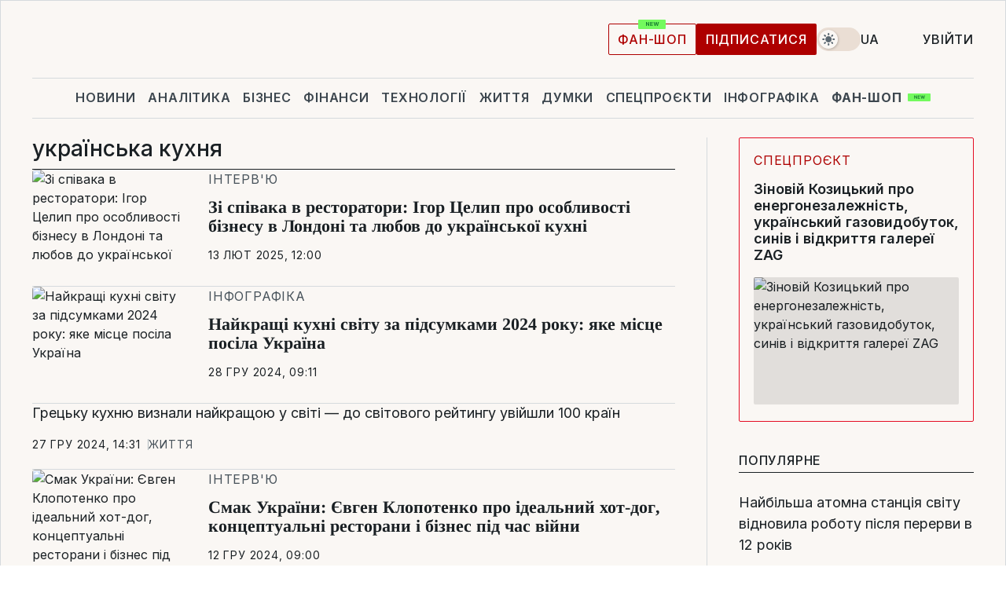

--- FILE ---
content_type: text/html; charset=UTF-8
request_url: https://www.liga.net/ua/tag/ukrainska-kuhnya
body_size: 24766
content:
<!DOCTYPE html>
<html data-project="main" lang="uk"
      data-theme="light">
<head>
    <meta charset="UTF-8">
    <meta name="robots" content="index, follow" >
<meta name="description" content="українська кухня, новини українська кухня, останні новини українська кухня" >
<meta name="keywords" content="Новини українська кухня. Всі останні події українська кухня на порталі LIGA.net" >
<meta http-equiv="X-UA-Compatible" content="IE=edge" >
<meta name="csrf-token" content="" ><title>українська кухня: Всі новини українська кухня | Останні новини на LIGA.net</title><!-- DNS prefetch -->
<link rel='dns-prefetch' href='//securepubads.g.doubleclick.net' crossorigin>
<link rel='dns-prefetch' href='//adservice.google.com' crossorigin>
<link rel='dns-prefetch' href='//staticxx.facebook.com' crossorigin>
<link rel="dns-prefetch" href="//weserv.nl">

<link rel='preconnect' href='https://www.google-analytics.com' crossorigin>
<link rel='preconnect' href="https://google.com.ua" crossorigin>
<link rel='preconnect' href="https://google.com" crossorigin>
<link rel='preconnect' href="https://pagead2.googlesyndication.com" crossorigin>
<link rel='preconnect' href="https://securepubads.g.doubleclick.net" crossorigin>
<link rel='preconnect' href="https://stats.g.doubleclick.net" crossorigin>
<link rel='preconnect' href='https://www.facebook.com' crossorigin>
<link rel='preconnect' href='https://tpc.googlesyndication.com/' crossorigin>


<link rel='preconnect' href="https://ajax.googleapis.com" crossorigin>
<link rel='preconnect' href="https://cdn.ampproject.org" crossorigin>
<link rel='preconnect' href="https://adservice.google.com.ua" crossorigin>
<link rel='preconnect' href="https://www.googletagservices.com" crossorigin>
<link rel='preconnect' href="https://www.googletagmanager.com" crossorigin>
<link rel='preconnect' href="https://csi.gstatic.com" crossorigin>
<link rel='preconnect' href="https://tt.onthe.io" crossorigin>
<link rel='preconnect' href="https://cdn.onthe.io" crossorigin>
<link rel='preconnect' href="https://loadercdn.com/" crossorigin>
<link rel='preconnect' href="https://connect.facebook.net" crossorigin>
<link rel='preconnect' href="https://storage.googleapis.com" crossorigin>
<link rel="preconnect" href="https://images.weserv.nl" crossorigin>
<link rel="preconnect" href="https://wsrv.nl" crossorigin>
<link rel='preconnect' href="https://cdn.liga.net" crossorigin>

<link rel="alternate" type="application/rss+xml" title="LIGA.net. Політика і новини світу" href="https://www.liga.net/ua/news/all/rss.xml">
<link rel="alternate" type="application/rss+xml" title="LIGA.net. Новини бізнесу" href="https://www.liga.net/ua/biz/all/rss.xml">
<link rel="alternate" type="application/rss+xml" title="LIGA.net. Новини телекому та технологій" href="https://www.liga.net/ua/tech/all/rss.xml">
<link rel="alternate" type="application/rss+xml" title="LIGA.net. Life - корисні поради та новини" href="https://www.liga.net/ua/life/all/rss.xml">
<link rel="alternate" type="application/rss+xml" title="LIGA.net. Новини фінансового світу" href="https://www.liga.net/ua/fin/export/all.xml">
<link rel="alternate" type="application/rss+xml" title="LIGA.net. Блоги" href="https://www.liga.net/ua/rss/blog.xml">

<meta name="viewport" content="width=device-width, initial-scale=1.0, maximum-scale=5">
<meta name="color-scheme" content="light dark">
    <style>
        /* Перевіряємо, чи користувач раніше обрав темну тему або його система налаштована на темну тему */
        :root {
            color-scheme: light dark; /* Допомагає уникнути блимання */
        }

        html[data-theme='dark'],
        @media (prefers-color-scheme: dark) {
            body {
                background-color: #1A2024;
                color: #FAF7F4;
            }
            /* Додайте інші критичні стилі для темної теми */
        }
    </style>

<link rel="preload" href="https://cdn.liga.net/assets/fonts/Inter/Inter-Cyrillic.woff2" as="font" crossorigin type="font/woff2">
<link rel="preload" href="https://cdn.liga.net/assets/fonts/Inter/Inter-Latin.woff2" as="font" crossorigin type="font/woff2">
<link rel="preload" href="https://cdn.liga.net/assets/fonts/Tinos/Tinos-Bold-Latin.woff2" as="font" crossorigin type="font/woff2">
<link rel="preload" href="https://cdn.liga.net/assets/fonts/Tinos/Tinos-Bold-Cyrillic.woff2" as="font" crossorigin type="font/woff2">
<script src="/cdn-cgi/scripts/7d0fa10a/cloudflare-static/rocket-loader.min.js" data-cf-settings="5f91aa73dc99c2526cade665-|49"></script><link rel="preload" as="style" href="https://cdn.liga.net/assets/fonts/fonts.css" crossorigin="anonymous" onload="this.rel='stylesheet'"/>
<!--<link rel="stylesheet" href="https://cdn.liga.net/assets/fonts/fonts.css" media="print" onload="this.media='all'">-->

<meta property="fb:app_id" content="112838268763067">
<meta name="format-detection" content="telephone=no">

<link rel="publisher" href="https://plus.google.com/113610967144302019071">
<link rel="chrome-webstore-item" href="https://chrome.google.com/webstore/detail/noochlbenmacmjbccdfffbcloilhoceh">

<link rel="search" type="application/opensearchdescription+xml" title="LIGA.net" href="https://www.liga.net/search-ua.xml">

<!--for PWA-->
<link rel="apple-touch-icon" sizes="180x180" href="https://www.liga.net/design/images/pwa_icons/apple-touch-icon.png">
<link rel="icon" type="image/png" sizes="32x32" href="https://www.liga.net/design/images/pwa_icons/favicon-32x32.png">
<link rel="icon" type="image/png" sizes="16x16" href="https://www.liga.net/design/images/pwa_icons/favicon-16x16.png">
<link rel="manifest" href="https://www.liga.net/design/images/pwa_icons/site.webmanifest">
<link rel="mask-icon" href="https://www.liga.net/design/images/pwa_icons/safari-pinned-tab.svg" color="#e40d24">
<link rel="shortcut icon" href="https://www.liga.net/design/images/pwa_icons/favicon.ico">
<meta name="msapplication-TileColor" content="#e40d24">
<meta name="msapplication-config" content="https://www.liga.net/design/images/pwa_icons/browserconfig.xml">
<meta name="theme-color" content="#e40d24">
<!-- end for PWA-->

<link rel="stylesheet" href="https://cdn.liga.net/assets/css/global.css?v=2026012200" type="text/css">


<link href="https://www.liga.net/ua/tag/ukrainska-kuhnya" rel="canonical" >
<link href="https://www.liga.net/ua/tag/ukrainska-kuhnya" rel="next" >
<link href="https://cdn.liga.net/pages/news/index.css?v=2026012200" media="screen" rel="stylesheet" type="text/css" ><script type="5f91aa73dc99c2526cade665-text/javascript">var page_razdel = '0';
var page_theme_id = '0';
var page_rubric = '0';
var page_tags = '0';
var page_id = '0';
var page_url = '/ua/tag/ukrainska-kuhnya';
var page_domain = location.hostname;
var main_domain = 'https://www.liga.net';
var current_domain = 'https://www.liga.net';
var site_project = 'main';
var testUser = location.href.includes('?bannertest=1');
var cdn = 'https://cdn.liga.net';
var isCommercialArticle = '';
var socialProviders = [{"name":"facebook","url":"https:\/\/www.liga.net\/ua\/auth\/facebook","icon":"#fb-modal"},{"name":"google","url":"https:\/\/www.liga.net\/ua\/auth\/google","icon":"#google-modal"}];
</script>
        <script type="5f91aa73dc99c2526cade665-text/javascript">(function(w,d,s,l,i){w[l]=w[l]||[];w[l].push({'gtm.start': new Date().getTime(),event:'gtm.js'});var f=d.getElementsByTagName(s)[0], j=d.createElement(s),dl=l!='dataLayer'?'&l='+l:'';j.async=true;j.src='https://www.googletagmanager.com/gtm.js?id='+i+dl;f.parentNode.insertBefore(j,f);})(window,document,'script','dataLayer','GTM-5NJRMLH');</script>

    <script src="/beta/js/libs/cookies.js?v=2026012200" type="5f91aa73dc99c2526cade665-text/javascript"></script>
    <script type="5f91aa73dc99c2526cade665-text/javascript">
        const botPattern = "(googlebot\/|bot|Googlebot-Mobile|Googlebot-Image|Google favicon|Mediapartners-Google|bingbot|slurp|java|wget|curl|Lighthouse)";
        const re = new RegExp(botPattern, 'i');
        const userAgent = navigator.userAgent;

        let realAgent = true;

        if (re.test(userAgent)) {
            let realAgent = false;
        }

        if (typeof lang === "undefined") {
            var lang = document.getElementsByTagName('html')[0].getAttribute('lang');
        }

        if (typeof locale === "undefined") {
            var locale = 'uk_UA';
        }
        const api = Cookies.withAttributes({path: '/', domain: 'liga.net', secure: true})

        var is_login = Cookies.get('is_login'),
            is_subscribe = isSubscribe = Cookies.get('is_subscribe'),
            is_show_ad = isShowAd = Cookies.get('isShowAd')

        const isHideAdvert = function () {
            var hideAdvert = is_show_ad === 'false' && is_login === 'true' || typeof realAgent !== 'undefined' && realAgent == false;

            if (isCommercialArticle === 'true') {
                hideAdvert = true;
            }

            return hideAdvert;
        }
        var user_id = (Cookies.get("user_id") === "" || Cookies.get("user_id") === undefined) ? 0 : Cookies.get("user_id");
        var user_email = Cookies.get("email");
    </script>

    <style>
        #catfish-wrapper {
            position: fixed;
            left: 0;
            right: 0;
            display: none;
            padding: 10px 0;
            background: rgba(0, 0, 0, .6);
            z-index: 899999;
            bottom: 0 !important
        }

        @media (max-width: 766px) {
            #catfish-wrapper {
                bottom: 60px;
                padding: 0;
            }
        }

        #catfish-wrapper div {
            width: 100% !important;
            text-align: center !important
        }

        #catfish-close-btn {
            margin: 0;
            display: none;
            width: 28px !important;
            position: absolute;
            top: 0;
            right: 0;
            height: 28px;
            background-image: url('[data-uri]');
            background-size: 100%;
            background-color: rgba(255, 255, 255, 0.95);
            cursor: pointer;
            z-index: 110000
        }

        #catfish-close-btn.visible {
            display: block;
        }

        #div-gpt-ad-BRANDING {
            display: flex;
        }

        #div-gpt-ad-BRANDING iframe {

        }

        @media (min-width: 1200px) {

            #div-gpt-ad-BRANDING iframe {
                position: fixed;
                left: 0;
                right: 0;
                top: 0;
                bottom: 0;
                width: 100%;
                height: 100vh;
                z-index: 0;
            }
        }
    </style>
</head>
<body data-page="news-tag">
<noscript><iframe src='https://www.googletagmanager.com/ns.html?id=GTM-5NJRMLH' height='0' width='0' style='display:none;visibility:hidden'></iframe></noscript>

<div data-client-type="all" data-ad-slot="liganet_TOP_branding" data-template="none"></div>

<div class="container is-border">
    
<div class="support-cta">
    <div class="support-cta__text">Відповідальна якісна журналістика</div>
    <a href="https://www.liga.net/ua/donation" class="button button-sm support-cta__btn">Підписатися</a>
</div>

<header class="header">
    <div class="header__top">
        <a href="https://www.liga.net/ua" class="header__logo" aria-label="logo">
            <svg class="header__logo-icon" width="212" height="54">
                <use xlink:href="#logo"></use>
            </svg>
            <span class="sr-only">liga.net</span>
        </a>

        <div class="header__actions">
            <!--    <a href="#" class="weather-widget header__weather">-->
<!--          <span class="weather-widget__temperature">-->
<!--              <svg class="weather-widget__temperature-icon">-->
<!--                <use xlink:href="#weather"></use>-->
<!--              </svg>-->
<!--              -7°С-->
<!--          </span>-->
<!--        <span class="weather-widget__city">Івано-Франківськ</span>-->
<!--    </a>-->

            <label class="theme-switcher">
                <input type="checkbox" class="theme-switcher__input" />
                <span class="theme-switcher__control"></span>

                <span class="sr-only">theme</span>
            </label>

            <div class="dropdown-widget header__language">
    <div class="dropdown-widget__current">
        UA        <svg width="10" height="6">
            <use xlink:href="#chevron-down"></use>
        </svg>
    </div>

    <ul class="dropdown-widget__list top">
        
            <li class="dropdown-widget__item">
                <a href="https://www.liga.net/" class="dropdown-widget__link" onclick="if (!window.__cfRLUnblockHandlers) return false; setLangCookie('ru')" data-cf-modified-5f91aa73dc99c2526cade665-="">
                    RU                </a>
            </li>
        
            <li class="dropdown-widget__item">
                <a href="https://www.liga.net/en" class="dropdown-widget__link" onclick="if (!window.__cfRLUnblockHandlers) return false; setLangCookie('en')" data-cf-modified-5f91aa73dc99c2526cade665-="">
                    EN                </a>
            </li>
            </ul>
</div>

            <a href="https://shop.liga.net" target="_blank" class="button button-outline button-sm fan-btn hide-md" rel="nofollow">фан-шоп</a>

                            <a href="https://www.liga.net/ua/donation" class="button button-sm header__button header__button--last">Підписатися</a>
            
                            <div class="dropdown-widget__current js-show-auth">
                    <svg class="dropdown-widget__icon" width="14" height="15">
                        <use xlink:href="#user"></use>
                    </svg>
                    Увійти                </div>
            
            <button class="header__menu-btn js-toggle-menu">
                <svg width="14" height="14">
                    <use xlink:href="#menu-bar"></use>
                </svg>
                <span class="sr-only">Burger menu</span>
            </button>
        </div>
    </div>
</header>
<div class="header__bottom">
    <div class="search-widget header__search-for-menu">
        <form id="search_popup_menu" action="https://www.liga.net/ua/search/result" method="POST" class="search-widget__form">
            <input name="q" type="search" minlength="3" autocomplete="off" required placeholder="Пошук по сайту" class="search-widget__input">
            <button class="search-widget__send" type="submit" aria-label="Пошук">
                <svg>
                    <use xlink:href="#search-big"></use>
                </svg>
                <span class="sr-only">search-icon</span>
            </button>
        </form>
    </div>
    <a href="https://www.liga.net/ua" class="header__home hide-sm" aria-label="home">
        <svg class="header__home-icon">
            <use xlink:href="#home"></use>
        </svg>

        <span class="sr-only">home-icon</span>
    </a>
    <nav class="header-menu header__menu">

        <ul class="header-menu__list" id="menu">
            <li class="header-menu__item">
                <a href="https://news.liga.net/ua" class="header-menu__link">Новини</a>
            </li>
            <li class="header-menu__item">
                <a href="https://www.liga.net/ua/analytics" class="header-menu__link">Аналітика</a>
            </li>
            <li class="header-menu__item">
                <a href="https://biz.liga.net/ua" class="header-menu__link">Бізнес</a>
            </li>
            <li class="header-menu__item">
                <a href="https://finance.liga.net/ua" class="header-menu__link">Фінанси</a>
            </li>
            <li class="header-menu__item">
                <a href="https://tech.liga.net/ua" class="header-menu__link">Технології</a>
            </li>
            <li class="header-menu__item">
                <a href="https://life.liga.net" class="header-menu__link">Життя</a>
            </li>
            <li class="header-menu__item">
                <a href="https://www.liga.net/ua/opinion" class="header-menu__link">Думки</a>
            </li>
            <li class="header-menu__item">
                <a href="https://www.liga.net/ua/projects" class="header-menu__link">Спецпроєкти</a>
            </li>
            <li class="header-menu__item">
                <a href="https://www.liga.net/ua/infographic-of-the-day" class="header-menu__link">Інфографіка</a>
            </li>
            <li class="header-menu__item order">
                <a href="https://shop.liga.net" target="_blank" class="header-menu__link" rel="nofollow">
                    <b>фан-шоп</b>
                    <svg class="visible" width="29" height="10" viewBox="0 0 29 10" fill="none" xmlns="http://www.w3.org/2000/svg">
                        <rect width="29" height="9.94286" rx="0.951976" fill="#73FA5E"/>
                        <path d="M11.7062 2.51492V6.66016H10.9492L9.14577 4.05117H9.11541V6.66016H8.239V2.51492H9.00814L10.7974 5.12188H10.8338V2.51492H11.7062ZM12.7153 6.66016V2.51492H15.5085V3.2375H13.5917V4.22523H15.3647V4.94782H13.5917V5.93757H15.5165V6.66016H12.7153ZM17.4233 6.66016L16.2372 2.51492H17.1946L17.8807 5.39513H17.9151L18.6721 2.51492H19.4919L20.2468 5.4012H20.2833L20.9694 2.51492H21.9268L20.7407 6.66016H19.8866L19.0972 3.94996H19.0648L18.2774 6.66016H17.4233Z" fill="#187D31"/>
                    </svg>
                </a>
            </li>
                            <li class="header-menu__item">
                    <a href="https://www.liga.net/promocode/ua" class="header-menu__link">Промокоди</a>
                </li>
                <li class="header-menu__item">
                    <a href="https://file.liga.net/ua" class="header-menu__link">Досьє</a>
                </li>
                <li class="header-menu__item">
                    <a href="https://blog.liga.net" class="header-menu__link">Блоги</a>
                </li>
                <li class="header-menu__item">
                    <a href="https://www.liga.net/igaming//ua" class="header-menu__link">iGaming</a>
                </li>
                <li class="header-menu__item">
                    <a href="https://radnyky.liga.net/" class="header-menu__link">LIGA. Радників</a>
                </li>
                    </ul>
        <span class="header-menu__button" style="display: none;">...</span>
        <ul class="dropdown-widget header-menu__dropdown"></ul>
    </nav>

    <button type="button" class="header__search-btn js-toggle-search hide-sm" aria-label="Пошук">
        <svg>
            <use xlink:href="#search-big"></use>
        </svg>
        <span class="sr-only">searc-big-icon</span>
    </button>
</div>

<div class="search-widget header__search">
    <form id="search_popup" action="https://www.liga.net/ua/search/result" method="POST" class="search-widget__form">
        <input name="q" type="search" minlength="3" autocomplete="off" required placeholder="Пошук по сайту" class="search-widget__input">
        <button class="search-widget__send" type="submit" aria-label="Пошук">
            <svg>
                <use xlink:href="#search-big"></use>
            </svg>
            <span class="sr-only">search-big-icon-popup</span>
        </button>
    </form>
</div>


    
    
    
<div class="news-list-page rubric-page-list">
    <div class="news-list-page__content" data-vr-zone="News. News lenta">
        <h1 class="news-list-page__title">українська кухня</h1>
                                    
    <article class="idea-card idea-card--inline is-large news-list-page__card" data-vr-contentbox="Postion 4546499">
        <a href="https://life.liga.net/istoriyi/interview/zi-spivaka-v-restoratora-ihor-tselyp-pro-osoblyvosti-biznesu-v-londoni-ta-liubov-do-ukrainskoi-kukhni" class="idea-card__photo">
            <picture><source media="(max-width: 210px)" srcset="https://wsrv.nl/?output=webp&url=storage.liga.net/images/general/2025/02/11/20250211113801-5499.png&w=210&h=140&fit=cover"><source media="(max-width: 210px)" srcset="https://wsrv.nl/?output=webp&url=storage.liga.net/images/general/2025/02/11/20250211113801-5499.png&w=210&h=140&fit=cover 1x, https://wsrv.nl/?output=webp&url=storage.liga.net/images/general/2025/02/11/20250211113801-5499.png&w=210&h=140&fit=cover&dpr=2 2x"><source media="(max-width: 312px)" srcset="https://wsrv.nl/?output=webp&url=storage.liga.net/images/general/2025/02/11/20250211113801-5499.png&w=312&h=195&fit=cover"><source media="(max-width: 312px)" srcset="https://wsrv.nl/?output=webp&url=storage.liga.net/images/general/2025/02/11/20250211113801-5499.png&w=312&h=195&fit=cover 1x, https://wsrv.nl/?output=webp&url=storage.liga.net/images/general/2025/02/11/20250211113801-5499.png&w=312&h=195&fit=cover&dpr=2 2x"><img class="lazy" loading="lazy" src="[data-uri]" data-src="https://wsrv.nl/?output=webp&url=storage.liga.net/images/general/2025/02/11/20250211113801-5499.png&w=312&h=195&fit=cover" srcset="https://wsrv.nl/?output=webp&url=storage.liga.net/images/general/2025/02/11/20250211113801-5499.png&w=312&h=195&fit=cover 1x, https://wsrv.nl/?output=webp&url=storage.liga.net/images/general/2025/02/11/20250211113801-5499.png&w=312&h=195&fit=cover&dpr=2 2x" alt="Зі співака в ресторатори: Ігор Целип про особливості бізнесу в Лондоні та любов до української кухні" title="Зі співака в ресторатори: Ігор Целип про особливості бізнесу в Лондоні та любов до української кухні" width="312" height="195"></picture>        </a>
        <div class="idea-card__data">
            <span class="idea-card__badge">Інтерв'ю</span>            <a href="https://life.liga.net/istoriyi/interview/zi-spivaka-v-restoratora-ihor-tselyp-pro-osoblyvosti-biznesu-v-londoni-ta-liubov-do-ukrainskoi-kukhni" class="idea-card__title is-bold is-accent" data-vr-contentbox-url="https://life.liga.net/istoriyi/interview/zi-spivaka-v-restoratora-ihor-tselyp-pro-osoblyvosti-biznesu-v-londoni-ta-liubov-do-ukrainskoi-kukhni">
                                                <h4 data-vr-headline>Зі співака в ресторатори: Ігор Целип про особливості бізнесу в Лондоні та любов до української кухні</h4>
                            </a>
            <time class="idea-card__time" datetime="2025-02-13T12:00:00+02:00">13 лют 2025, 12:00</time>
        </div>
    </article>
                            
    <article class="idea-card idea-card--inline is-large news-list-page__card" data-vr-contentbox="Postion 4538126">
        <a href="https://life.liga.net/infographic-of-the-day/infografica/naykrashchi-kukhni-svitu-za-pidsumkamy-2024-roku-iake-mistse-posila-ukraina" class="idea-card__photo">
            <picture><source media="(max-width: 210px)" srcset="https://wsrv.nl/?output=webp&url=storage.liga.net/images/general/2024/12/30/20241230155905-1580.png&w=210&h=140&fit=cover"><source media="(max-width: 210px)" srcset="https://wsrv.nl/?output=webp&url=storage.liga.net/images/general/2024/12/30/20241230155905-1580.png&w=210&h=140&fit=cover 1x, https://wsrv.nl/?output=webp&url=storage.liga.net/images/general/2024/12/30/20241230155905-1580.png&w=210&h=140&fit=cover&dpr=2 2x"><source media="(max-width: 312px)" srcset="https://wsrv.nl/?output=webp&url=storage.liga.net/images/general/2024/12/30/20241230155905-1580.png&w=312&h=195&fit=cover"><source media="(max-width: 312px)" srcset="https://wsrv.nl/?output=webp&url=storage.liga.net/images/general/2024/12/30/20241230155905-1580.png&w=312&h=195&fit=cover 1x, https://wsrv.nl/?output=webp&url=storage.liga.net/images/general/2024/12/30/20241230155905-1580.png&w=312&h=195&fit=cover&dpr=2 2x"><img class="lazy" loading="lazy" src="[data-uri]" data-src="https://wsrv.nl/?output=webp&url=storage.liga.net/images/general/2024/12/30/20241230155905-1580.png&w=312&h=195&fit=cover" srcset="https://wsrv.nl/?output=webp&url=storage.liga.net/images/general/2024/12/30/20241230155905-1580.png&w=312&h=195&fit=cover 1x, https://wsrv.nl/?output=webp&url=storage.liga.net/images/general/2024/12/30/20241230155905-1580.png&w=312&h=195&fit=cover&dpr=2 2x" alt="Найкращі кухні світу за підсумками 2024 року: яке місце посіла Україна" title="Найкращі кухні світу за підсумками 2024 року: яке місце посіла Україна" width="312" height="195"></picture>        </a>
        <div class="idea-card__data">
            <a href="https://life.liga.net/infografica" class="idea-card__badge">Інфографіка</a>            <a href="https://life.liga.net/infographic-of-the-day/infografica/naykrashchi-kukhni-svitu-za-pidsumkamy-2024-roku-iake-mistse-posila-ukraina" class="idea-card__title is-accent" data-vr-contentbox-url="https://life.liga.net/infographic-of-the-day/infografica/naykrashchi-kukhni-svitu-za-pidsumkamy-2024-roku-iake-mistse-posila-ukraina">
                                                <h4 data-vr-headline>Найкращі кухні світу за підсумками 2024 року: яке місце посіла Україна</h4>
                            </a>
            <time class="idea-card__time" datetime="2024-12-28T09:11:10+02:00">28 гру 2024, 09:11</time>
        </div>
    </article>
                            

    <article class="news-card news-list-page__card" data-vr-contentbox="Postion 4538079">
        <a href="https://life.liga.net/poyasnennya/news/hretsku-kukhniu-vyznaly-naykrashchoiu-u-sviti-do-svitovoho-reytynhu-uviyshly-100-krain" class="news-card__title" data-vr-contentbox-url="https://life.liga.net/poyasnennya/news/hretsku-kukhniu-vyznaly-naykrashchoiu-u-sviti-do-svitovoho-reytynhu-uviyshly-100-krain">
                                    <h4 data-vr-headline>Грецьку кухню визнали найкращою у світі — до світового рейтингу увійшли 100 країн</h4>
                    </a>
        <div class="news-card__actions">
            <time class="news-card__time" datetime="2024-12-27T14:31:09+02:00">27 гру 2024, 14:31</time>

            <a href="https://life.liga.net" class="news-card__badge">Життя</a>        </div>
    </article>

                            
    <article class="idea-card idea-card--inline is-large news-list-page__card" data-vr-contentbox="Postion 4534436">
        <a href="https://life.liga.net/istoriyi/interview/smak-ukrainy-yevhen-klopotenko-pro-idealnyi-khot-doh-kontseptualni-restorany-i-biznes-pid-chas-viiny" class="idea-card__photo">
            <picture><source media="(max-width: 210px)" srcset="https://wsrv.nl/?output=webp&url=storage.liga.net/images/general/2024/12/09/20241209155538-6356.jpg&w=210&h=140&fit=cover"><source media="(max-width: 210px)" srcset="https://wsrv.nl/?output=webp&url=storage.liga.net/images/general/2024/12/09/20241209155538-6356.jpg&w=210&h=140&fit=cover 1x, https://wsrv.nl/?output=webp&url=storage.liga.net/images/general/2024/12/09/20241209155538-6356.jpg&w=210&h=140&fit=cover&dpr=2 2x"><source media="(max-width: 312px)" srcset="https://wsrv.nl/?output=webp&url=storage.liga.net/images/general/2024/12/09/20241209155538-6356.jpg&w=312&h=195&fit=cover"><source media="(max-width: 312px)" srcset="https://wsrv.nl/?output=webp&url=storage.liga.net/images/general/2024/12/09/20241209155538-6356.jpg&w=312&h=195&fit=cover 1x, https://wsrv.nl/?output=webp&url=storage.liga.net/images/general/2024/12/09/20241209155538-6356.jpg&w=312&h=195&fit=cover&dpr=2 2x"><img class="lazy" loading="lazy" src="[data-uri]" data-src="https://wsrv.nl/?output=webp&url=storage.liga.net/images/general/2024/12/09/20241209155538-6356.jpg&w=312&h=195&fit=cover" srcset="https://wsrv.nl/?output=webp&url=storage.liga.net/images/general/2024/12/09/20241209155538-6356.jpg&w=312&h=195&fit=cover 1x, https://wsrv.nl/?output=webp&url=storage.liga.net/images/general/2024/12/09/20241209155538-6356.jpg&w=312&h=195&fit=cover&dpr=2 2x" alt="Смак України: Євген Клопотенко про ідеальний хот-дог, концептуальні ресторани і бізнес під час війни" title="Смак України: Євген Клопотенко про ідеальний хот-дог, концептуальні ресторани і бізнес під час війни" width="312" height="195"></picture>        </a>
        <div class="idea-card__data">
            <span class="idea-card__badge">Інтерв'ю</span>            <a href="https://life.liga.net/istoriyi/interview/smak-ukrainy-yevhen-klopotenko-pro-idealnyi-khot-doh-kontseptualni-restorany-i-biznes-pid-chas-viiny" class="idea-card__title is-bold is-accent" data-vr-contentbox-url="https://life.liga.net/istoriyi/interview/smak-ukrainy-yevhen-klopotenko-pro-idealnyi-khot-doh-kontseptualni-restorany-i-biznes-pid-chas-viiny">
                                                <h4 data-vr-headline>Смак України: Євген Клопотенко про ідеальний хот-дог, концептуальні ресторани і бізнес під час війни</h4>
                            </a>
            <time class="idea-card__time" datetime="2024-12-12T09:00:00+02:00">12 гру 2024, 09:00</time>
        </div>
    </article>
                            
    <article class="idea-card idea-card--inline is-large news-list-page__card" data-vr-contentbox="Postion 4526643">
        <a href="https://life.liga.net/istoriyi/article/khochu-shchob-ukraintsi-dosiahly-uspikhu-yak-mishlenivskyi-shef-kukhar-prosuvaie-ukrainsku-kukhniu" class="idea-card__photo">
            <picture><source media="(max-width: 210px)" srcset="https://wsrv.nl/?output=webp&url=storage.liga.net/images/general/2024/10/31/20241031163958-7042.jpg&w=210&h=140&fit=cover"><source media="(max-width: 210px)" srcset="https://wsrv.nl/?output=webp&url=storage.liga.net/images/general/2024/10/31/20241031163958-7042.jpg&w=210&h=140&fit=cover 1x, https://wsrv.nl/?output=webp&url=storage.liga.net/images/general/2024/10/31/20241031163958-7042.jpg&w=210&h=140&fit=cover&dpr=2 2x"><source media="(max-width: 312px)" srcset="https://wsrv.nl/?output=webp&url=storage.liga.net/images/general/2024/10/31/20241031163958-7042.jpg&w=312&h=195&fit=cover"><source media="(max-width: 312px)" srcset="https://wsrv.nl/?output=webp&url=storage.liga.net/images/general/2024/10/31/20241031163958-7042.jpg&w=312&h=195&fit=cover 1x, https://wsrv.nl/?output=webp&url=storage.liga.net/images/general/2024/10/31/20241031163958-7042.jpg&w=312&h=195&fit=cover&dpr=2 2x"><img class="lazy" loading="lazy" src="[data-uri]" data-src="https://wsrv.nl/?output=webp&url=storage.liga.net/images/general/2024/10/31/20241031163958-7042.jpg&w=312&h=195&fit=cover" srcset="https://wsrv.nl/?output=webp&url=storage.liga.net/images/general/2024/10/31/20241031163958-7042.jpg&w=312&h=195&fit=cover 1x, https://wsrv.nl/?output=webp&url=storage.liga.net/images/general/2024/10/31/20241031163958-7042.jpg&w=312&h=195&fit=cover&dpr=2 2x" alt="&quot;Хочу, щоб українці досягли успіху&quot;. Як мішленівський шеф-кухар просуває українську кухню" title="&quot;Хочу, щоб українці досягли успіху&quot;. Як мішленівський шеф-кухар просуває українську кухню" width="312" height="195"></picture>        </a>
        <div class="idea-card__data">
            <span class="idea-card__badge">Інтерв'ю</span>            <a href="https://life.liga.net/istoriyi/article/khochu-shchob-ukraintsi-dosiahly-uspikhu-yak-mishlenivskyi-shef-kukhar-prosuvaie-ukrainsku-kukhniu" class="idea-card__title is-bold is-accent" data-vr-contentbox-url="https://life.liga.net/istoriyi/article/khochu-shchob-ukraintsi-dosiahly-uspikhu-yak-mishlenivskyi-shef-kukhar-prosuvaie-ukrainsku-kukhniu">
                                                <h4 data-vr-headline>"Хочу, щоб українці досягли успіху". Як мішленівський шеф-кухар просуває українську кухню</h4>
                            </a>
            <time class="idea-card__time" datetime="2024-11-06T12:00:00+02:00">6 лис 2024, 12:00</time>
        </div>
    </article>
                            
    <article class="idea-card idea-card--inline is-large news-list-page__card" data-vr-contentbox="Postion 4525775">
        <a href="https://life.liga.net/poyasnennya/article/vynnyi-borshch-miaso-strausa-i-kotleta-po-kyivsky-restoratory-pro-trendy-ukrainskoi-kukhni" class="idea-card__photo">
            <picture><source media="(max-width: 210px)" srcset="https://wsrv.nl/?output=webp&url=storage.liga.net/images/general/2024/10/28/20241028094653-7791.jpg&w=210&h=140&fit=cover"><source media="(max-width: 210px)" srcset="https://wsrv.nl/?output=webp&url=storage.liga.net/images/general/2024/10/28/20241028094653-7791.jpg&w=210&h=140&fit=cover 1x, https://wsrv.nl/?output=webp&url=storage.liga.net/images/general/2024/10/28/20241028094653-7791.jpg&w=210&h=140&fit=cover&dpr=2 2x"><source media="(max-width: 312px)" srcset="https://wsrv.nl/?output=webp&url=storage.liga.net/images/general/2024/10/28/20241028094653-7791.jpg&w=312&h=195&fit=cover"><source media="(max-width: 312px)" srcset="https://wsrv.nl/?output=webp&url=storage.liga.net/images/general/2024/10/28/20241028094653-7791.jpg&w=312&h=195&fit=cover 1x, https://wsrv.nl/?output=webp&url=storage.liga.net/images/general/2024/10/28/20241028094653-7791.jpg&w=312&h=195&fit=cover&dpr=2 2x"><img class="lazy" loading="lazy" src="[data-uri]" data-src="https://wsrv.nl/?output=webp&url=storage.liga.net/images/general/2024/10/28/20241028094653-7791.jpg&w=312&h=195&fit=cover" srcset="https://wsrv.nl/?output=webp&url=storage.liga.net/images/general/2024/10/28/20241028094653-7791.jpg&w=312&h=195&fit=cover 1x, https://wsrv.nl/?output=webp&url=storage.liga.net/images/general/2024/10/28/20241028094653-7791.jpg&w=312&h=195&fit=cover&dpr=2 2x" alt="Винний борщ, м&rsquo;ясо страуса і котлета по-київськи. Ресторатори &mdash; про тренди української кухні" title="Винний борщ, м&rsquo;ясо страуса і котлета по-київськи. Ресторатори &mdash; про тренди української кухні" width="312" height="195"></picture>        </a>
        <div class="idea-card__data">
            <span class="idea-card__badge">Огляд</span>            <a href="https://life.liga.net/poyasnennya/article/vynnyi-borshch-miaso-strausa-i-kotleta-po-kyivsky-restoratory-pro-trendy-ukrainskoi-kukhni" class="idea-card__title is-bold is-accent" data-vr-contentbox-url="https://life.liga.net/poyasnennya/article/vynnyi-borshch-miaso-strausa-i-kotleta-po-kyivsky-restoratory-pro-trendy-ukrainskoi-kukhni">
                                                <h4 data-vr-headline>Винний борщ, м’ясо страуса і котлета по-київськи. Ресторатори — про тренди української кухні</h4>
                            </a>
            <time class="idea-card__time" datetime="2024-10-29T09:00:00+02:00">29 жов 2024, 09:00</time>
        </div>
    </article>
                            
    <article class="idea-card idea-card--inline is-large news-list-page__card" data-vr-contentbox="Postion 4524621">
        <a href="https://life.liga.net/istoriyi/article/retsepty-dovholittia-sekrety-i-tabu-italiiskoi-kukhni" class="idea-card__photo">
            <picture><source media="(max-width: 210px)" srcset="https://wsrv.nl/?output=webp&url=storage.liga.net/images/general/2024/10/21/20241021130422-4907.jpeg&w=210&h=140&fit=cover"><source media="(max-width: 210px)" srcset="https://wsrv.nl/?output=webp&url=storage.liga.net/images/general/2024/10/21/20241021130422-4907.jpeg&w=210&h=140&fit=cover 1x, https://wsrv.nl/?output=webp&url=storage.liga.net/images/general/2024/10/21/20241021130422-4907.jpeg&w=210&h=140&fit=cover&dpr=2 2x"><source media="(max-width: 312px)" srcset="https://wsrv.nl/?output=webp&url=storage.liga.net/images/general/2024/10/21/20241021130422-4907.jpeg&w=312&h=195&fit=cover"><source media="(max-width: 312px)" srcset="https://wsrv.nl/?output=webp&url=storage.liga.net/images/general/2024/10/21/20241021130422-4907.jpeg&w=312&h=195&fit=cover 1x, https://wsrv.nl/?output=webp&url=storage.liga.net/images/general/2024/10/21/20241021130422-4907.jpeg&w=312&h=195&fit=cover&dpr=2 2x"><img class="lazy" loading="lazy" src="[data-uri]" data-src="https://wsrv.nl/?output=webp&url=storage.liga.net/images/general/2024/10/21/20241021130422-4907.jpeg&w=312&h=195&fit=cover" srcset="https://wsrv.nl/?output=webp&url=storage.liga.net/images/general/2024/10/21/20241021130422-4907.jpeg&w=312&h=195&fit=cover 1x, https://wsrv.nl/?output=webp&url=storage.liga.net/images/general/2024/10/21/20241021130422-4907.jpeg&w=312&h=195&fit=cover&dpr=2 2x" alt="Рецепти довголіття: секрети й табу італійської кухні" title="Рецепти довголіття: секрети й табу італійської кухні" width="312" height="195"></picture>        </a>
        <div class="idea-card__data">
            <span class="idea-card__badge">Огляд</span>            <a href="https://life.liga.net/istoriyi/article/retsepty-dovholittia-sekrety-i-tabu-italiiskoi-kukhni" class="idea-card__title is-bold is-accent" data-vr-contentbox-url="https://life.liga.net/istoriyi/article/retsepty-dovholittia-sekrety-i-tabu-italiiskoi-kukhni">
                                                <h4 data-vr-headline>Рецепти довголіття: секрети й табу італійської кухні</h4>
                            </a>
            <time class="idea-card__time" datetime="2024-10-21T17:00:00+03:00">21 жов 2024, 17:00</time>
        </div>
    </article>
                            

    <article class="news-card news-list-page__card" data-vr-contentbox="Postion 4517570">
        <a href="https://biz.liga.net/ua/all/fmcg/novosti/restoran-ukrainskoi-kukhni-v-chykaho-vkliuchyly-u-hid-mishlen-foto" class="news-card__title" data-vr-contentbox-url="https://biz.liga.net/ua/all/fmcg/novosti/restoran-ukrainskoi-kukhni-v-chykaho-vkliuchyly-u-hid-mishlen-foto">
                                    <h4 data-vr-headline>Ресторан української кухні в Чикаго включили до "Гід Мішлен" – фото</h4>
                    </a>
        <div class="news-card__actions">
            <time class="news-card__time" datetime="2024-09-14T21:40:39+03:00">14 вер 2024, 21:40</time>

            <a href="https://biz.liga.net/ua" class="news-card__badge">Бізнес</a>        </div>
    </article>

                            

    <article class="news-card news-list-page__card" data-vr-contentbox="Postion 4494756">
        <a href="https://biz.liga.net/ua/all/fmcg/novosti/u-yaponii-pochaly-aktyvno-vidkryvaty-ukrainski-restorany-nainovishyi-v-nahoi-foto" class="news-card__title" data-vr-contentbox-url="https://biz.liga.net/ua/all/fmcg/novosti/u-yaponii-pochaly-aktyvno-vidkryvaty-ukrainski-restorany-nainovishyi-v-nahoi-foto">
                                    <h4 data-vr-headline>У Японії почали активно відкривати українські ресторани. Найновіший – в Нагої: фото</h4>
                    </a>
        <div class="news-card__actions">
            <time class="news-card__time" datetime="2024-05-15T15:14:13+03:00">15 тра 2024, 15:14</time>

            <a href="https://biz.liga.net/ua" class="news-card__badge">Бізнес</a>        </div>
    </article>

                            

    <article class="news-card news-list-page__card" data-vr-contentbox="Postion 4474054">
        <a href="https://biz.liga.net/ua/all/fmcg/novosti/halia-baluvana-ziavylas-u-ssha-pid-brendom-multisook-foto" class="news-card__title" data-vr-contentbox-url="https://biz.liga.net/ua/all/fmcg/novosti/halia-baluvana-ziavylas-u-ssha-pid-brendom-multisook-foto">
                                    <h4 data-vr-headline>"Галя Балувана" з'явилась у США під брендом MultiСook – фото</h4>
                    </a>
        <div class="news-card__actions">
            <time class="news-card__time" datetime="2024-01-10T13:43:57+02:00">10 січ 2024, 13:43</time>

            <a href="https://biz.liga.net/ua" class="news-card__badge">Бізнес</a>        </div>
    </article>

                            
    <article class="idea-card idea-card--inline is-large news-list-page__card" data-vr-contentbox="Postion 4469686">
        <a href="https://life.liga.net/istoriyi/article/krovʼianka-uzvar-ta-kholodets-shcho-ne-dyvuie-inozemtsiv-v-ukrainskii-kukhni" class="idea-card__photo">
            <picture><source media="(max-width: 210px)" srcset="https://wsrv.nl/?output=webp&url=www.liga.net/images/general/2023/12/08/20231208162507-9961.jpg&w=210&h=140&fit=cover"><source media="(max-width: 210px)" srcset="https://wsrv.nl/?output=webp&url=www.liga.net/images/general/2023/12/08/20231208162507-9961.jpg&w=210&h=140&fit=cover 1x, https://wsrv.nl/?output=webp&url=www.liga.net/images/general/2023/12/08/20231208162507-9961.jpg&w=210&h=140&fit=cover&dpr=2 2x"><source media="(max-width: 312px)" srcset="https://wsrv.nl/?output=webp&url=www.liga.net/images/general/2023/12/08/20231208162507-9961.jpg&w=312&h=195&fit=cover"><source media="(max-width: 312px)" srcset="https://wsrv.nl/?output=webp&url=www.liga.net/images/general/2023/12/08/20231208162507-9961.jpg&w=312&h=195&fit=cover 1x, https://wsrv.nl/?output=webp&url=www.liga.net/images/general/2023/12/08/20231208162507-9961.jpg&w=312&h=195&fit=cover&dpr=2 2x"><img class="lazy" loading="lazy" src="[data-uri]" data-src="https://wsrv.nl/?output=webp&url=www.liga.net/images/general/2023/12/08/20231208162507-9961.jpg&w=312&h=195&fit=cover" srcset="https://wsrv.nl/?output=webp&url=www.liga.net/images/general/2023/12/08/20231208162507-9961.jpg&w=312&h=195&fit=cover 1x, https://wsrv.nl/?output=webp&url=www.liga.net/images/general/2023/12/08/20231208162507-9961.jpg&w=312&h=195&fit=cover&dpr=2 2x" alt="Кровʼянка, узвар та холодець. Що (не) дивує іноземців в українській кухні" title="Кровʼянка, узвар та холодець. Що (не) дивує іноземців в українській кухні" width="312" height="195"></picture>        </a>
        <div class="idea-card__data">
            <span class="idea-card__badge">Огляд</span>            <a href="https://life.liga.net/istoriyi/article/krovʼianka-uzvar-ta-kholodets-shcho-ne-dyvuie-inozemtsiv-v-ukrainskii-kukhni" class="idea-card__title is-bold is-accent" data-vr-contentbox-url="https://life.liga.net/istoriyi/article/krovʼianka-uzvar-ta-kholodets-shcho-ne-dyvuie-inozemtsiv-v-ukrainskii-kukhni">
                                                <h4 data-vr-headline>Кровʼянка, узвар та холодець. Що (не) дивує іноземців в українській кухні</h4>
                            </a>
            <time class="idea-card__time" datetime="2023-12-09T12:00:00+02:00">9 гру 2023, 12:00</time>
        </div>
    </article>
                            

    <article class="news-card news-list-page__card" data-vr-contentbox="Postion 4469504">
        <a href="https://tech.liga.net/ua/technology/novosti/shtuchnyi-intelekt-pokazav-iak-vyhliadaly-b-nabory-lego-u-vyhliadi-ukrainskykh-strav-foto" class="news-card__title" data-vr-contentbox-url="https://tech.liga.net/ua/technology/novosti/shtuchnyi-intelekt-pokazav-iak-vyhliadaly-b-nabory-lego-u-vyhliadi-ukrainskykh-strav-foto">
                                    <h4 data-vr-headline>Штучний інтелект показав, як виглядали б набори LEGO у вигляді українських страв – фото</h4>
                    </a>
        <div class="news-card__actions">
            <time class="news-card__time" datetime="2023-12-07T17:00:50+02:00">7 гру 2023, 17:00</time>

            <a href="https://tech.liga.net/ua" class="news-card__badge">Технології</a>        </div>
    </article>

                            
    <article class="idea-card idea-card--inline is-large news-list-page__card" data-vr-contentbox="Postion 4460493">
        <a href="https://life.liga.net/porady/cards/fioletovyy-borsch-i-kokosovoe-salo-s-chesnokom-kak-sdelat-ukrainskoe-menyu-ekzoticheskim" class="idea-card__photo">
            <picture><source media="(max-width: 210px)" srcset="https://wsrv.nl/?output=webp&url=www.liga.net/images/general/2023/10/05/20231005093916-5550.jpg&w=210&h=140&fit=cover"><source media="(max-width: 210px)" srcset="https://wsrv.nl/?output=webp&url=www.liga.net/images/general/2023/10/05/20231005093916-5550.jpg&w=210&h=140&fit=cover 1x, https://wsrv.nl/?output=webp&url=www.liga.net/images/general/2023/10/05/20231005093916-5550.jpg&w=210&h=140&fit=cover&dpr=2 2x"><source media="(max-width: 312px)" srcset="https://wsrv.nl/?output=webp&url=www.liga.net/images/general/2023/10/05/20231005093916-5550.jpg&w=312&h=195&fit=cover"><source media="(max-width: 312px)" srcset="https://wsrv.nl/?output=webp&url=www.liga.net/images/general/2023/10/05/20231005093916-5550.jpg&w=312&h=195&fit=cover 1x, https://wsrv.nl/?output=webp&url=www.liga.net/images/general/2023/10/05/20231005093916-5550.jpg&w=312&h=195&fit=cover&dpr=2 2x"><img class="lazy" loading="lazy" src="[data-uri]" data-src="https://wsrv.nl/?output=webp&url=www.liga.net/images/general/2023/10/05/20231005093916-5550.jpg&w=312&h=195&fit=cover" srcset="https://wsrv.nl/?output=webp&url=www.liga.net/images/general/2023/10/05/20231005093916-5550.jpg&w=312&h=195&fit=cover 1x, https://wsrv.nl/?output=webp&url=www.liga.net/images/general/2023/10/05/20231005093916-5550.jpg&w=312&h=195&fit=cover&dpr=2 2x" alt="Фіолетовий борщ та кокосове сало з часником. Як зробити українське меню екзотичним" title="Фіолетовий борщ та кокосове сало з часником. Як зробити українське меню екзотичним" width="312" height="195"></picture>        </a>
        <div class="idea-card__data">
            <span class="idea-card__badge">Поради</span>            <a href="https://life.liga.net/porady/cards/fioletovyy-borsch-i-kokosovoe-salo-s-chesnokom-kak-sdelat-ukrainskoe-menyu-ekzoticheskim" class="idea-card__title is-bold is-accent" data-vr-contentbox-url="https://life.liga.net/porady/cards/fioletovyy-borsch-i-kokosovoe-salo-s-chesnokom-kak-sdelat-ukrainskoe-menyu-ekzoticheskim">
                                                <h4 data-vr-headline>Фіолетовий борщ та кокосове сало з часником. Як зробити українське меню екзотичним</h4>
                            </a>
            <time class="idea-card__time" datetime="2023-10-06T09:00:00+03:00">6 жов 2023, 09:00</time>
        </div>
    </article>
                            

    <article class="news-card news-list-page__card" data-vr-contentbox="Postion 4459134">
        <a href="https://life.liga.net/all/news/v-nyu-yorke-na-tsentralnom-vokzale-otkryli-kiosk-s-ukrainskoy-kuhney" class="news-card__title" data-vr-contentbox-url="https://life.liga.net/all/news/v-nyu-yorke-na-tsentralnom-vokzale-otkryli-kiosk-s-ukrainskoy-kuhney">
                                    <h4 data-vr-headline>У Нью-Йорку на центральному вокзалі відкрили кіоск з українською кухнею</h4>
                    </a>
        <div class="news-card__actions">
            <time class="news-card__time" datetime="2023-09-25T13:50:46+03:00">25 вер 2023, 13:50</time>

            <a href="https://life.liga.net" class="news-card__badge">Життя</a>        </div>
    </article>

                            

    <article class="news-card news-list-page__card" data-vr-contentbox="Postion 4436588">
        <a href="https://life.liga.net/rozvagy/news/v-vashingtone-otkryli-pervyy-restoran-ukrainskoy-kuhni" class="news-card__title" data-vr-contentbox-url="https://life.liga.net/rozvagy/news/v-vashingtone-otkryli-pervyy-restoran-ukrainskoy-kuhni">
                                    <h4 data-vr-headline>У Вашингтоні відкрили перший ресторан української кухні</h4>
                    </a>
        <div class="news-card__actions">
            <time class="news-card__time" datetime="2023-04-29T10:00:00+03:00">29 кві 2023, 10:00</time>

            <a href="https://life.liga.net" class="news-card__badge">Життя</a>        </div>
    </article>

                            

    <article class="news-card news-list-page__card" data-vr-contentbox="Postion 4431611">
        <a href="https://life.liga.net/all/news/ukrainskiy-restoran-veselka-otkroet-esche-dva-zavedeniya-v-nyu-yorke-foto" class="news-card__title" data-vr-contentbox-url="https://life.liga.net/all/news/ukrainskiy-restoran-veselka-otkroet-esche-dva-zavedeniya-v-nyu-yorke-foto">
                                    <h4 data-vr-headline>Український ресторан “Veselka” відкриє ще два заклади у Нью-Йорку — фото
</h4>
                    </a>
        <div class="news-card__actions">
            <time class="news-card__time" datetime="2023-03-28T12:26:47+03:00">28 бер 2023, 12:26</time>

            <a href="https://life.liga.net" class="news-card__badge">Життя</a>        </div>
    </article>

                            
    <article class="idea-card idea-card--inline is-large news-list-page__card" data-vr-contentbox="Postion 4418758">
        <a href="https://life.liga.net/istoriyi/article/doma-salo-i-sol-vkusnee-kak-blagotvoritelnyy-fond-otkryl-ukrainskiy-restoran-v-polshe" class="idea-card__photo">
            <picture><source media="(max-width: 210px)" srcset="https://wsrv.nl/?output=webp&url=www.liga.net/images/general/2023/02/02/20230202144900-5524.jpg&w=210&h=140&fit=cover"><source media="(max-width: 210px)" srcset="https://wsrv.nl/?output=webp&url=www.liga.net/images/general/2023/02/02/20230202144900-5524.jpg&w=210&h=140&fit=cover 1x, https://wsrv.nl/?output=webp&url=www.liga.net/images/general/2023/02/02/20230202144900-5524.jpg&w=210&h=140&fit=cover&dpr=2 2x"><source media="(max-width: 312px)" srcset="https://wsrv.nl/?output=webp&url=www.liga.net/images/general/2023/02/02/20230202144900-5524.jpg&w=312&h=195&fit=cover"><source media="(max-width: 312px)" srcset="https://wsrv.nl/?output=webp&url=www.liga.net/images/general/2023/02/02/20230202144900-5524.jpg&w=312&h=195&fit=cover 1x, https://wsrv.nl/?output=webp&url=www.liga.net/images/general/2023/02/02/20230202144900-5524.jpg&w=312&h=195&fit=cover&dpr=2 2x"><img class="lazy" loading="lazy" src="[data-uri]" data-src="https://wsrv.nl/?output=webp&url=www.liga.net/images/general/2023/02/02/20230202144900-5524.jpg&w=312&h=195&fit=cover" srcset="https://wsrv.nl/?output=webp&url=www.liga.net/images/general/2023/02/02/20230202144900-5524.jpg&w=312&h=195&fit=cover 1x, https://wsrv.nl/?output=webp&url=www.liga.net/images/general/2023/02/02/20230202144900-5524.jpg&w=312&h=195&fit=cover&dpr=2 2x" alt="&quot;Вдома сало і сіль смачніші&quot;. Як благодійний фонд відкрив український ресторан у Кракові" title="&quot;Вдома сало і сіль смачніші&quot;. Як благодійний фонд відкрив український ресторан у Кракові" width="312" height="195"></picture>        </a>
        <div class="idea-card__data">
            <span class="idea-card__badge">Історія</span>            <a href="https://life.liga.net/istoriyi/article/doma-salo-i-sol-vkusnee-kak-blagotvoritelnyy-fond-otkryl-ukrainskiy-restoran-v-polshe" class="idea-card__title is-bold is-accent" data-vr-contentbox-url="https://life.liga.net/istoriyi/article/doma-salo-i-sol-vkusnee-kak-blagotvoritelnyy-fond-otkryl-ukrainskiy-restoran-v-polshe">
                                                <h4 data-vr-headline>"Вдома сало і сіль смачніші". Як благодійний фонд відкрив український ресторан у Кракові</h4>
                            </a>
            <time class="idea-card__time" datetime="2023-02-02T18:00:00+02:00">2 лют 2023, 18:00</time>
        </div>
    </article>
                            

    <article class="news-card news-list-page__card" data-vr-contentbox="Postion 4379859">
        <a href="https://biz.liga.net/ua/ekonomika/prodovolstvie/novosti/v-tokio-otkrylsya-pervyy-restoran-ukrainskoy-kuhni-posetiteley-polno-foto" class="news-card__title" data-vr-contentbox-url="https://biz.liga.net/ua/ekonomika/prodovolstvie/novosti/v-tokio-otkrylsya-pervyy-restoran-ukrainskoy-kuhni-posetiteley-polno-foto">
                                    <h4 data-vr-headline>У Токіо відкрився перший ресторан української кухні. Відвідувачів повно – фото</h4>
                    </a>
        <div class="news-card__actions">
            <time class="news-card__time" datetime="2022-09-07T15:05:02+03:00">7 вер 2022, 15:05</time>

            <a href="https://biz.liga.net/ua" class="news-card__badge">Бізнес</a>        </div>
    </article>

                            
        <article class="idea-card idea-card--inline news-list-page__card has-filter" data-vr-contentbox="Postion 4274561">
                            <a href="https://life.liga.net/istoriyi/opinion/manifest-ukrainskogo-gastronomii-shef-povar-evgeniy-klopotenko" class="idea-card__photo">
                    <picture><source media="(max-width: 30px)" srcset="https://wsrv.nl/?output=webp&url=www.liga.net/images/general/2021/06/08/20210608184609-9193.png&w=30&h=30&fit=cover&a=right"><source media="(max-width: 30px)" srcset="https://wsrv.nl/?output=webp&url=www.liga.net/images/general/2021/06/08/20210608184609-9193.png&w=30&h=30&fit=cover&a=right 1x, https://wsrv.nl/?output=webp&url=www.liga.net/images/general/2021/06/08/20210608184609-9193.png&w=30&h=30&fit=cover&a=right&dpr=2 2x"><source media="(max-width: 60px)" srcset="https://wsrv.nl/?output=webp&url=www.liga.net/images/general/2021/06/08/20210608184609-9193.png&w=60&h=60&fit=cover&a=right"><source media="(max-width: 60px)" srcset="https://wsrv.nl/?output=webp&url=www.liga.net/images/general/2021/06/08/20210608184609-9193.png&w=60&h=60&fit=cover&a=right 1x, https://wsrv.nl/?output=webp&url=www.liga.net/images/general/2021/06/08/20210608184609-9193.png&w=60&h=60&fit=cover&a=right&dpr=2 2x"><source media="(max-width: 100px)" srcset="https://wsrv.nl/?output=webp&url=www.liga.net/images/general/2021/06/08/20210608184609-9193.png&w=100&h=100&fit=cover&a=right"><source media="(max-width: 100px)" srcset="https://wsrv.nl/?output=webp&url=www.liga.net/images/general/2021/06/08/20210608184609-9193.png&w=100&h=100&fit=cover&a=right 1x, https://wsrv.nl/?output=webp&url=www.liga.net/images/general/2021/06/08/20210608184609-9193.png&w=100&h=100&fit=cover&a=right&dpr=2 2x"><img class="lazy" loading="lazy" src="[data-uri]" data-src="https://wsrv.nl/?output=webp&url=www.liga.net/images/general/2021/06/08/20210608184609-9193.png&w=100&h=100&fit=cover&a=right" srcset="https://wsrv.nl/?output=webp&url=www.liga.net/images/general/2021/06/08/20210608184609-9193.png&w=100&h=100&fit=cover&a=right 1x, https://wsrv.nl/?output=webp&url=www.liga.net/images/general/2021/06/08/20210608184609-9193.png&w=100&h=100&fit=cover&a=right&dpr=2 2x" alt="&quot;Україна має стати популярною&quot;. Маніфест української гастрономії" title="&quot;Україна має стати популярною&quot;. Маніфест української гастрономії" width="100" height="100"></picture>                </a>
                        <div class="idea-card__data" data-before="Думка">
                
                <span class="idea-card__name">Євген Клопотенко</span>
                <a href="https://life.liga.net/istoriyi/opinion/manifest-ukrainskogo-gastronomii-shef-povar-evgeniy-klopotenko" class="idea-card__title is-bold is-accent" data-vr-contentbox-url="https://life.liga.net/istoriyi/opinion/manifest-ukrainskogo-gastronomii-shef-povar-evgeniy-klopotenko">
                    <h4 data-vr-headline>"Україна має стати популярною". Маніфест української гастрономії</h4>
                </a>
                <div class="idea-card__caption">
                    Світ має побачити українську кухню сучасною, креативною та сильною. Ми на це заслуговуємо. Але для цього потрібно об’єднувати зусилля                </div>
                <time class="idea-card__time" datetime="2021-06-09T08:36:02+03:00">9 чер 2021, 08:36</time>
            </div>
        </article>

            
                        </div>
    <div class="news-list-sidebar news-list-page__sidebar" data-vr-zone="Right Sidebar">
        <div class="js-b-block ad news-list-sidebar__widget" data-ad-slot="liganet_premium" data-client-type="all"></div>
    <article class="news-card has-large-photo is-partners news-list-sidebar__widget" data-vr-contentbox="Position Partners">
    <a href="https://biz.liga.net/ua/all/all/article/zinoviy-kozytskyy-pro-enerhonezalezhnist-ukrainskyy-hazovydobutok-syniv-i-vidkryttia-halerei-zag" class="news-card__title" data-vr-contentbox-url="https://biz.liga.net/ua/all/all/article/zinoviy-kozytskyy-pro-enerhonezalezhnist-ukrainskyy-hazovydobutok-syniv-i-vidkryttia-halerei-zag">
        <h4 data-vr-headline>Зіновій Козицький про енергонезалежність, український газовидобуток, синів і відкриття галереї ZAG</h4>
    </a>
    <div class="news-card__actions">
        <span class="news-card__badge">Спецпроєкт<i data-title="Арт-галерея ZAG">
                <svg width="14" height="16"><use xlink:href="#info"></use></svg>
            </i></span>    </div>
    <a href="https://biz.liga.net/ua/all/all/article/zinoviy-kozytskyy-pro-enerhonezalezhnist-ukrainskyy-hazovydobutok-syniv-i-vidkryttia-halerei-zag" class="news-card__photo is-small">
        <picture><source media="(max-width: 258px)" srcset="https://wsrv.nl/?output=webp&url=storage.liga.net/images/general/2026/01/02/20260102103823-2981.jpg&w=258&h=160&fit=cover"><source media="(max-width: 258px)" srcset="https://wsrv.nl/?output=webp&url=storage.liga.net/images/general/2026/01/02/20260102103823-2981.jpg&w=258&h=160&fit=cover 1x, https://wsrv.nl/?output=webp&url=storage.liga.net/images/general/2026/01/02/20260102103823-2981.jpg&w=258&h=160&fit=cover&dpr=2 2x"><img src="https://wsrv.nl/?output=webp&url=storage.liga.net/images/general/2026/01/02/20260102103823-2981.jpg&w=258&h=160&fit=cover" srcset="https://wsrv.nl/?output=webp&url=storage.liga.net/images/general/2026/01/02/20260102103823-2981.jpg&w=258&h=160&fit=cover 1x, https://wsrv.nl/?output=webp&url=storage.liga.net/images/general/2026/01/02/20260102103823-2981.jpg&w=258&h=160&fit=cover&dpr=2 2x" alt="Зіновій Козицький про енергонезалежність, український газовидобуток, синів і відкриття галереї ZAG" title="Зіновій Козицький про енергонезалежність, український газовидобуток, синів і відкриття галереї ZAG" width="258" height="160"></picture>    </a>
</article>

    <div class="news-list-sidebar__widget">
    <div class="news-list-sidebar__title">Популярне</div>
    <div class="news-list-sidebar__cards">
                <article class="news-card" data-vr-contentbox="0">
            <a href="https://biz.liga.net/ua/all/all/novosti/yaponiia-vidnovyla-shche-odyn-iadernyy-enerhoblok-pislia-fukusimy" class="news-card__title" data-vr-contentbox-url="https://biz.liga.net/ua/all/all/novosti/yaponiia-vidnovyla-shche-odyn-iadernyy-enerhoblok-pislia-fukusimy">
                <h4 data-vr-headline>Найбільша атомна станція світу відновила роботу після перерви в 12 років</h4>
            </a>
            <div class="news-card__views">
                <svg class="news-card__views-icon">
                    <use xlink:href="#eye-small"></use>
                </svg>
                13 023            </div>
        </article>
                <article class="news-card" data-vr-contentbox="1">
            <a href="https://biz.liga.net/ua/all/all/novosti/v-odeskiy-oblasti-pobuduiut-ves-potuzhnistiu-124-mvt-za-220-milyoniv-ievro" class="news-card__title" data-vr-contentbox-url="https://biz.liga.net/ua/all/all/novosti/v-odeskiy-oblasti-pobuduiut-ves-potuzhnistiu-124-mvt-za-220-milyoniv-ievro">
                <h4 data-vr-headline>В Одеській області побудують ВЕС потужністю 124 МВт за 220 мільйонів євро</h4>
            </a>
            <div class="news-card__views">
                <svg class="news-card__views-icon">
                    <use xlink:href="#eye-small"></use>
                </svg>
                4 639            </div>
        </article>
                <article class="news-card" data-vr-contentbox="2">
            <a href="https://life.liga.net/poyasnennya/news/ozempic-i-podibni-zasoby-iak-preparaty-dlia-skhudnennia-zminiuiut-restoranni-meniu" class="news-card__title" data-vr-contentbox-url="https://life.liga.net/poyasnennya/news/ozempic-i-podibni-zasoby-iak-preparaty-dlia-skhudnennia-zminiuiut-restoranni-meniu">
                <h4 data-vr-headline>Ozempic і подібні засоби: як препарати для схуднення змінюють ресторанні меню</h4>
            </a>
            <div class="news-card__views">
                <svg class="news-card__views-icon">
                    <use xlink:href="#eye-small"></use>
                </svg>
                2 043            </div>
        </article>
                <article class="news-card" data-vr-contentbox="3">
            <a href="https://finance.liga.net/ua/ekonomika/novosti/bessent-investytsii-danii-v-oblihatsii-ssha-iak-i-sama-daniia-nichoho-ne-znachat" class="news-card__title" data-vr-contentbox-url="https://finance.liga.net/ua/ekonomika/novosti/bessent-investytsii-danii-v-oblihatsii-ssha-iak-i-sama-daniia-nichoho-ne-znachat">
                <h4 data-vr-headline>Бессент: Інвестиції Данії в облігації США, як і сама Данія, – нічого не значать</h4>
            </a>
            <div class="news-card__views">
                <svg class="news-card__views-icon">
                    <use xlink:href="#eye-small"></use>
                </svg>
                1 927            </div>
        </article>
                <article class="news-card" data-vr-contentbox="4">
            <a href="https://biz.liga.net/ua/all/tek/novosti/zahynuv-eksolova-ukrenerho-oleksiy-brekht" class="news-card__title" data-vr-contentbox-url="https://biz.liga.net/ua/all/tek/novosti/zahynuv-eksolova-ukrenerho-oleksiy-brekht">
                <h4 data-vr-headline>Топменеджер Укренерго загинув від удару струмом на підстанції</h4>
            </a>
            <div class="news-card__views">
                <svg class="news-card__views-icon">
                    <use xlink:href="#eye-small"></use>
                </svg>
                1 870            </div>
        </article>
            </div>
</div>
        <div class="js-b-block ad news-list-sidebar__widget" data-ad-slot="liganet_3_ros" data-client-type="all"></div>

    
<article class="spec-card is-long news-list-sidebar__widget" data-vr-contentbox="Position Special">
    <picture><source media="(max-width: 720px)" srcset="https://wsrv.nl/?output=webp&url=storage.liga.net/images/general/2026/01/17/20260117011336-7034.jpg&w=720&h=500&fit=cover"><source media="(max-width: 720px)" srcset="https://wsrv.nl/?output=webp&url=storage.liga.net/images/general/2026/01/17/20260117011336-7034.jpg&w=720&h=500&fit=cover 1x, https://wsrv.nl/?output=webp&url=storage.liga.net/images/general/2026/01/17/20260117011336-7034.jpg&w=720&h=500&fit=cover&dpr=2 2x"><source media="(max-width: 658px)" srcset="https://wsrv.nl/?output=webp&url=storage.liga.net/images/general/2026/01/17/20260117011336-7034.jpg&w=658&h=356&fit=cover"><source media="(max-width: 658px)" srcset="https://wsrv.nl/?output=webp&url=storage.liga.net/images/general/2026/01/17/20260117011336-7034.jpg&w=658&h=356&fit=cover 1x, https://wsrv.nl/?output=webp&url=storage.liga.net/images/general/2026/01/17/20260117011336-7034.jpg&w=658&h=356&fit=cover&dpr=2 2x"><img src="https://wsrv.nl/?output=webp&url=storage.liga.net/images/general/2026/01/17/20260117011336-7034.jpg&w=658&h=356&fit=cover" srcset="https://wsrv.nl/?output=webp&url=storage.liga.net/images/general/2026/01/17/20260117011336-7034.jpg&w=658&h=356&fit=cover 1x, https://wsrv.nl/?output=webp&url=storage.liga.net/images/general/2026/01/17/20260117011336-7034.jpg&w=658&h=356&fit=cover&dpr=2 2x" alt="Нові лідери озброєнь, Війна за чипи, Ніхто проти Путіна. Найкращі історії світу" title="Нові лідери озброєнь, Війна за чипи, Ніхто проти Путіна. Найкращі історії світу" width="658" height="356"></picture>    <a href="https://projects.liga.net/the-best-stories-of-the-world-17-01-2026/" class="spec-card__article" data-label="Історії" data-text=" Найкращі історії світу" data-vr-contentbox-url="https://projects.liga.net/the-best-stories-of-the-world-17-01-2026/">
        <h4 class="spec-card__title is-accent" data-vr-headline>Нові лідери озброєнь, Війна за чипи, Ніхто проти Путіна.</h4>
    </a>
</article>
    <div class="b-press news-list-sidebar__widget">
    <svg class="b-press__img">
        <use xlink:href="#b-press"></use>
    </svg>

    <div class="b-press__title">Вільна преса <span>бореться</span> за правду!</div>
    <div class="b-press__caption">Підтримайте LIGA.net задля доступу для правдивої інформації!</div>

    <a href="https://www.liga.net/ua/donation" class="button button-arrow button-lg b-press__button">Підписатися</a>
</div>
        <div class="js-b-block ad news-list-sidebar__widget" data-ad-slot="liganet_rozetka" data-client-type="all"></div>
</div></div>
    
<footer class="footer">
    <div class="footer__top">

        <a href="https://www.liga.net/ua" class="footer__logo" aria-label="logo">
            <svg class="footer__logo-icon" width="153" height="30">
                <use xlink:href="#footer-logo"></use>
            </svg>

            <span class="sr-only">footer-logo</span>
        </a>

        
<ul class="s-networks footer__s-networks">
            <li class="s-networks__item">
            <a href="https://www.facebook.com/liga.net" class="s-networks__link" aria-label="fb">
                <svg class="s-networks__icon">
                    <use xlink:href="#fb"></use>
                </svg>
                <span class="sr-only">fb</span>
            </a>
        </li>
            <li class="s-networks__item">
            <a href="https://www.instagram.com/liga_net/" class="s-networks__link" aria-label="inst">
                <svg class="s-networks__icon">
                    <use xlink:href="#inst"></use>
                </svg>
                <span class="sr-only">inst</span>
            </a>
        </li>
            <li class="s-networks__item">
            <a href="https://twitter.com/LIGAnet" class="s-networks__link" aria-label="twiter-x">
                <svg class="s-networks__icon">
                    <use xlink:href="#twiter-x"></use>
                </svg>
                <span class="sr-only">twiter-x</span>
            </a>
        </li>
            <li class="s-networks__item">
            <a href="https://www.threads.net/@liga_net" class="s-networks__link" aria-label="threads">
                <svg class="s-networks__icon">
                    <use xlink:href="#threads"></use>
                </svg>
                <span class="sr-only">threads</span>
            </a>
        </li>
            <li class="s-networks__item">
            <a href="https://t.me/liganet" class="s-networks__link" aria-label="tg">
                <svg class="s-networks__icon">
                    <use xlink:href="#tg"></use>
                </svg>
                <span class="sr-only">tg</span>
            </a>
        </li>
            <li class="s-networks__item">
            <a href="https://whatsapp.com/channel/0029VaLzcDwBA1f7eSaulz0x" class="s-networks__link" aria-label="wa">
                <svg class="s-networks__icon">
                    <use xlink:href="#wa"></use>
                </svg>
                <span class="sr-only">wa</span>
            </a>
        </li>
            <li class="s-networks__item">
            <a href="https://www.youtube.com/@liga_net" class="s-networks__link" aria-label="youtube">
                <svg class="s-networks__icon">
                    <use xlink:href="#youtube"></use>
                </svg>
                <span class="sr-only">youtube</span>
            </a>
        </li>
            <li class="s-networks__item">
            <a href="https://www.tiktok.com/@liga.net.ua" class="s-networks__link" aria-label="tik-tok">
                <svg class="s-networks__icon">
                    <use xlink:href="#tik-tok"></use>
                </svg>
                <span class="sr-only">tik-tok</span>
            </a>
        </li>
    </ul>
        <div class="footer__buttons">
            <a href="https://www.liga.net/ua/donation" class="button button-md button-lg footer__button">Підписатися</a>
        </div>
    </div>

    
    <div class="footer-menu footer__menu">
            
    <ul class="footer-menu__list">
        <li class="footer-menu__item">
            <a href="https://news.liga.net/ua" class="footer-menu__link">Новини</a>
        </li>
        
                    <li class="footer-menu__item">
                <a href="https://news.liga.net/ua/politics" class="footer-menu__link">Політика</a>
            </li>
                    <li class="footer-menu__item">
                <a href="https://news.liga.net/ua/society" class="footer-menu__link">Суспільство</a>
            </li>
                    <li class="footer-menu__item">
                <a href="https://news.liga.net/ua/world" class="footer-menu__link">Світ</a>
            </li>
                    <li class="footer-menu__item">
                <a href="https://news.liga.net/ua/incidents" class="footer-menu__link">Надзвичайні події</a>
            </li>
                    <li class="footer-menu__item">
                <a href="https://news.liga.net/ua/kiev" class="footer-menu__link">Київ</a>
            </li>
                    <li class="footer-menu__item">
                <a href="https://news.liga.net/ua/sport" class="footer-menu__link">Спорт</a>
            </li>
                    <li class="footer-menu__item">
                <a href="https://news.liga.net/ua/region_news" class="footer-menu__link">Новини регіонів</a>
            </li>
                    <li class="footer-menu__item">
                <a href="https://news.liga.net/ua/other" class="footer-menu__link">Різне</a>
            </li>
            </ul>
            
    <ul class="footer-menu__list">
        <li class="footer-menu__item">
            <a href="https://biz.liga.net/ua" class="footer-menu__link">Бізнес</a>
        </li>
        
                    <li class="footer-menu__item">
                <a href="https://biz.liga.net/ua/ekonomika" class="footer-menu__link">Економіка</a>
            </li>
                    <li class="footer-menu__item">
                <a href="https://biz.liga.net/ua/pervye-litsa" class="footer-menu__link">Люди</a>
            </li>
                    <li class="footer-menu__item">
                <a href="https://biz.liga.net/ua/keysy" class="footer-menu__link">Ідеї та кейси</a>
            </li>
                    <li class="footer-menu__item">
                <a href="https://biz.liga.net/ua/progaz" class="footer-menu__link">ProГаз</a>
            </li>
                    <li class="footer-menu__item">
                <a href="https://biz.liga.net/ua/uaexport" class="footer-menu__link">UAExport</a>
            </li>
                    <li class="footer-menu__item">
                <a href="https://biz.liga.net/ua/tek" class="footer-menu__link">ТЕК</a>
            </li>
                    <li class="footer-menu__item">
                <a href="https://biz.liga.net/ua/avto" class="footer-menu__link">Авто</a>
            </li>
                    <li class="footer-menu__item">
                <a href="https://biz.liga.net/ua/transport" class="footer-menu__link">Транспорт</a>
            </li>
                    <li class="footer-menu__item">
                <a href="https://biz.liga.net/ua/nedvizhimost" class="footer-menu__link">Нерухомість</a>
            </li>
                    <li class="footer-menu__item">
                <a href="https://biz.liga.net/ua/prodovolstvie" class="footer-menu__link">Продовольство</a>
            </li>
                    <li class="footer-menu__item">
                <a href="https://biz.liga.net/ua/fmcg" class="footer-menu__link">FMCG</a>
            </li>
                    <li class="footer-menu__item">
                <a href="https://biz.liga.net/ua/press-release" class="footer-menu__link">Новини компаній</a>
            </li>
                    <li class="footer-menu__item">
                <a href="https://project.liga.net/projects/ukrfactology/" class="footer-menu__link">Українська фактологія</a>
            </li>
            </ul>
            
    <ul class="footer-menu__list">
        <li class="footer-menu__item">
            <a href="https://finance.liga.net/ua" class="footer-menu__link">Фінанси</a>
        </li>
        
                    <li class="footer-menu__item">
                <a href="https://finance.liga.net/ua/ekonomika" class="footer-menu__link">Економіка</a>
            </li>
                    <li class="footer-menu__item">
                <a href="https://finance.liga.net/ua/bank" class="footer-menu__link">Банки</a>
            </li>
                    <li class="footer-menu__item">
                <a href="https://finance.liga.net/ua/personal" class="footer-menu__link">Особисті гроші</a>
            </li>
                    <li class="footer-menu__item">
                <a href="https://finance.liga.net/ua/stock" class="footer-menu__link">Фондовий ринок</a>
            </li>
                    <li class="footer-menu__item">
                <a href="https://finance.liga.net/ua/currency/converter" class="footer-menu__link">Конвертер валют</a>
            </li>
                    <li class="footer-menu__item">
                <a href="https://finance.liga.net/ua/currency" class="footer-menu__link">Валюта</a>
            </li>
                    <li class="footer-menu__item">
                <a href="https://finance.liga.net/ua/metal" class="footer-menu__link">Банківські метали</a>
            </li>
                    <li class="footer-menu__item">
                <a href="https://www.liga.net/creditonline" class="footer-menu__link">Обрати кредит онлайн</a>
            </li>
                    <li class="footer-menu__item">
                <a href="https://finance.liga.net/ua/press-release" class="footer-menu__link">Новини компаній</a>
            </li>
            </ul>
            
    <ul class="footer-menu__list">
        <li class="footer-menu__item">
            <a href="https://tech.liga.net/ua" class="footer-menu__link">Технології</a>
        </li>
        
                    <li class="footer-menu__item">
                <a href="https://tech.liga.net/ua/technology" class="footer-menu__link">Технології</a>
            </li>
                    <li class="footer-menu__item">
                <a href="https://tech.liga.net/ua/telecom" class="footer-menu__link">Телеком</a>
            </li>
                    <li class="footer-menu__item">
                <a href="https://tech.liga.net/ua/gadgets" class="footer-menu__link">Гаджети</a>
            </li>
                    <li class="footer-menu__item">
                <a href="https://tech.liga.net/ua/ukraine" class="footer-menu__link">В Україні</a>
            </li>
                    <li class="footer-menu__item">
                <a href="https://tech.liga.net/ua/startups" class="footer-menu__link">Стартапи</a>
            </li>
                    <li class="footer-menu__item">
                <a href="https://tech.liga.net/ua/other" class="footer-menu__link">Різне</a>
            </li>
                    <li class="footer-menu__item">
                <a href="https://tech.liga.net/ua/press-release" class="footer-menu__link">Новини компаній</a>
            </li>
            </ul>
            
    <ul class="footer-menu__list">
        <li class="footer-menu__item">
            <a href="https://life.liga.net" class="footer-menu__link">Життя</a>
        </li>
        
                    <li class="footer-menu__item">
                <a href="https://life.liga.net/istoriyi" class="footer-menu__link">Історії</a>
            </li>
                    <li class="footer-menu__item">
                <a href="https://life.liga.net/porady" class="footer-menu__link">Поради</a>
            </li>
                    <li class="footer-menu__item">
                <a href="https://life.liga.net/poyasnennya" class="footer-menu__link">Пояснення</a>
            </li>
                    <li class="footer-menu__item">
                <a href="https://life.liga.net/rozvagy" class="footer-menu__link">Розваги</a>
            </li>
                    <li class="footer-menu__item">
                <a href="https://life.liga.net/recipe" class="footer-menu__link">Рецепти</a>
            </li>
            </ul>
            
    <ul class="footer-menu__list">
        <li class="footer-menu__item">
            <a href="https://file.liga.net/ua" class="footer-menu__link">Досьє</a>
        </li>
        
                    <li class="footer-menu__item">
                <a href="https://file.liga.net/ua/results" class="footer-menu__link">Всі досьє</a>
            </li>
                    <li class="footer-menu__item">
                <a href="https://file.liga.net/ua/persons" class="footer-menu__link">Персони</a>
            </li>
                    <li class="footer-menu__item">
                <a href="https://file.liga.net/ua/companies" class="footer-menu__link">Компанії</a>
            </li>
                    <li class="footer-menu__item">
                <a href="https://file.liga.net/ua/parties" class="footer-menu__link">Партії</a>
            </li>
                    <li class="footer-menu__item">
                <a href="https://file.liga.net/ua/holidays" class="footer-menu__link">Свята</a>
            </li>
                    <li class="footer-menu__item">
                <a href="https://file.liga.net/ua/organizations" class="footer-menu__link">Організації</a>
            </li>
            </ul>
    </div>

    <!-- footer-navigator  -->
    <div class="footer-navigator footer__navigator">
        <ul class="footer-navigator__list">
            <li class="footer-navigator__item">
                <a href="https://www.liga.net/ua/projects" class="footer-navigator__link">Спецпроєкти</a>
            </li>
            <li class="footer-navigator__item">
                <a href="https://www.liga.net/ua/opinion" class="footer-navigator__link">Думки</a>
            </li>
            <li class="footer-navigator__item">
                <a href="https://blog.liga.net" class="footer-navigator__link">Блоги</a>
            </li>
                        <li class="footer-navigator__item">
                <a href="https://www.liga.net/promocode/ua" class="footer-navigator__link">Промокоди</a>
            </li>
            <li class="footer-navigator__item">
                <a href="https://www.liga.net/crypto/ua" class="footer-navigator__link">Crypto</a>
            </li>
                        <li class="footer-navigator__item">
                <a href="https://www.liga.net/igaming//ua" class="footer-navigator__link">iGaming</a>
            </li>
                        <li class="footer-navigator__item">
                <a href="https://radnyky.liga.net/" class="footer-navigator__link">LIGA. Радників</a>
            </li>
                    </ul>
    </div>
    <!-- end footer-navigator  -->

    <nav class="footer-nav footer__nav">
        <ul class="footer-nav__list">
            <li class="footer-nav__item">
                <a href="https://about.liga.net/contacts/" class="footer-nav__link">Контакти</a>
            </li>
            <li class="footer-nav__item">
                <a href="https://about.liga.net/advertisers/" class="footer-nav__link">Реклама</a>
            </li>
            <li class="footer-nav__item">
                <a href="https://about.liga.net/reprint/" class="footer-nav__link">Правила використання матеріалів</a>
            </li>
            <li class="footer-nav__item">
                <a href="https://project.liga.net/projects/editorial_code/" class="footer-nav__link">Редакційний кодекс</a>
            </li>
            <li class="footer-nav__item">
                <a href="https://www.liga.net/ua/authors" class="footer-nav__link">Автори</a>
            </li>
            <li class="footer-nav__item">
                <a href="https://www.liga.net/ua/redaction" class="footer-nav__link">Редакція</a>
            </li>
            <li class="footer-nav__item">
                <a href="https://www.liga.net/ua/archive" class="footer-nav__link">Архів</a>
            </li>
            <li class="footer-nav__item">
                <a href="https://www.liga.net/ua/rss-page" class="footer-nav__link">RSS-розсилка</a>
            </li>
        </ul>
    </nav>
    <nav class="footer-nav footer__nav">
        <ul class="footer-nav__list">
            <li class="footer-nav__item">
                <a href="https://www.liga.net/ua/privacy_policy_new"
                   class="footer-nav__link">Політика конфіденційності та захисту персональних даних</a>
            </li>
            <li class="footer-nav__item">
                <a href="https://www.liga.net/ua/agreement_new"
                   class='footer-nav__link'>Умови користування сайтом</a>
            </li>
            <li class="footer-nav__item">
                <a href="https://www.liga.net/ua/oferta_new"
                   class='footer-nav__link'>Умови договору оферти</a>
            </li>
        </ul>
    </nav>
    <div class="partners-widget footer__partners">
        <a href="https://www.liga.net" class="partners-widget__link">
            <img loading="lazy" src="[data-uri]" data-src="https://cdn.liga.net/assets/img/partners/1.svg" width="123" height="25" alt="https://www.liga.net" class="partners-widget__img lazy">
            <span class="sr-only">https://www.liga.net</span>
        </a>
        <img loading="lazy" src="[data-uri]" data-src="https://cdn.liga.net/assets/img/partners/2.svg"  width="70" height="34" alt="pic" class="partners-widget__img lazy">
        <img loading="lazy" src="[data-uri]" data-src="https://cdn.liga.net/assets/img/partners/3.svg"  width="61" height="35" alt="pic" class="partners-widget__img lazy">
        <a href="https://about.liga.net/" class="partners-widget__link">
            <img loading="lazy" src="[data-uri]" data-src="https://cdn.liga.net/assets/img/partners/4.svg" width="165" height="33" alt="about.liga.net" class="partners-widget__img lazy">
            <span class="sr-only">about.liga.net</span>
        </a>
        <a href="https://serpstat.com/uk/" class="partners-widget__link">
            <img loading="lazy" src="[data-uri]" data-src="https://cdn.liga.net/assets/img/partners/5.svg" width="218" height="21" alt="serpstat.com" class="partners-widget__img lazy">
            <span class="sr-only">serpstat.com</span>
        </a>
        <a href="https://depositphotos.com/ua/" class="partners-widget__link">
            <img loading="lazy" src="[data-uri]" data-src="https://cdn.liga.net/assets/img/partners/6.svg" width="154" height="25" alt="depositphotos.com" class="partners-widget__img lazy">
            <span class="sr-only">depositphotos.com</span>
        </a>
        <a href="https://adlove.ua/" class="partners-widget__link">
            <img loading="lazy" src="[data-uri]" data-src="https://cdn.liga.net/assets/img/partners/7.svg" width="26" height="32" alt="adlove.ua" class="partners-widget__img lazy">
            <span class="sr-only">adlove.ua</span>
        </a>
        <a href="https://netpeak.net/" class="partners-widget__link">
            <img loading="lazy" src="[data-uri]" data-src="https://cdn.liga.net/assets/img/partners/8.svg" width="89" height="24" alt="netpeak.net" class="partners-widget__img lazy">
            <span class="sr-only">netpeak.net</span>
        </a>
        <a href="https://letshelp.com.ua/" class="partners-widget__link">
            <img loading="lazy" src="[data-uri]" data-src="https://cdn.liga.net/assets/img/partners/9.svg" width="129" height="25" alt="letshelp.com.ua" class="partners-widget__img lazy">
            <span class="sr-only">letshelp.com.ua</span>
        </a>
    </div>

    <div class="copyright footer__copyright">
        <div class="copyright__text">Матеріали зі знаками Ⓡ, Ⓟ, Новини компаній, Школа Бізнесу, Пресреліз, а також матеріали пресцентру ІА "ЛІГАБізнесІнформ" публікуються на правах реклами. Онлайн-медіа призначене для осіб старше 21 року.<br/><br/>ПАРТНЕРСЬКИЙ ПРОЄКТ — маркування для платних матеріалів, що створюються LIGA.net в партнерстві з замовником. Тексти та верстку готує відділ нативного контенту LIGA.net.<br/><br/>СПЕЦПРОЄКТ — маркування для статтей, що публікуються на правах реклами. Тексти створюються відділом нативного контенту LIGA.net або надаються рекламодавцем. До 1.07.2024 такі матеріали маркувалися ЗА ПІДТРИМКИ.</div>
        <div class="copyright__text">
            &copy; Інформаційна агенція ЛIГАБiзнесIнформ <br> 2007–2026            <br><br>Суб’єкт у сфері онлайн-медіа;<br>ідентифікатор медіа – R40-06105
            <a href="https://www.jti-app.com/report/gAqEWMLkOMLbwmxQ" target="_blank" rel="noopener" class="copyright__link">
                <svg>
                    <use xlink:href="#jti"></use>
                </svg>

                <span class="sr-only">jti</span>
            </a>
        </div>
    </div>
</footer></div>
<iframe name="n01150938" style="display:none"></iframe>
<script type="5f91aa73dc99c2526cade665-text/javascript">
    const csrfToken = document.querySelector('meta[name="csrf-token"]').getAttribute('content');

    if (site_project === "news" && (page_url === '' || page_url === '/ua' || page_url === '/en' || (page_rubric !== '' && page_rubric !== '0'))) {
        var premiumSlotSizes = {
            desktop: [[300, 600], [300, 250]],
            tablet: [640, 220],
            mobile: [[300, 600], [300, 250]]
        };
        var topSlotSizes = {
            desktop: [[728, 90], [750, 200]],
            tablet: [728, 90],
            mobile: [300, 100]
        };
    } else if (site_project === "life" && (page_url === '' || page_url === '/ru' || page_url === '/en')) {
        var premiumSlotSizes = {
            desktop: [300, 600],
            tablet: [300, 250],
            mobile: [[300, 600], [300, 250]]
        };
        var topSlotSizes = {
            desktop: [[980, 120], [750, 200], [728, 90]],
            tablet: [728, 90],
            mobile: [300, 100]
        };
    } else if ((site_project === "finance" || site_project === "tech") && (page_url === '' || page_url === '/ua' || page_url === '/en')) {
        var premiumSlotSizes = {
            desktop: [[300, 600], [300, 250]],
            tablet: [300, 250],
            mobile: [[300, 600], [300, 250]]
        };
        var topSlotSizes = {
            desktop: [[980, 120], [750, 200], [728, 90]],
            tablet: [[728, 90]],
            mobile: [300, 100]
        };
    } else if (page_id !== '0') {
        var premiumSlotSizes = {
            desktop: [[300, 600], [300, 250]],
            tablet: [[300, 600], [300, 250]],
            mobile: [[300, 250]]
        };
        var topSlotSizes = {
            desktop: [[750, 200], [728, 90], [728, 180]],
            tablet: [[728, 90], [728, 180]],
            mobile: [300, 100]
        };
    } else {
        var premiumSlotSizes = {
            desktop: [[300, 600], [300, 250]],
            tablet: [[300, 600], [300, 250]],
            mobile: [[300, 250]]
        };
        var topSlotSizes = {
            desktop: [[960, 200], [960, 120], [750, 200], [728, 90], [728, 180], [970, 250]],
            tablet: [[728, 90]],
            mobile: [300, 100]
        };
    }

    const slotConfig = {
        premium: {
            id: 'div-gpt-ad-PREMIUM',
            unit: 'liganet_premium',
            sizes: premiumSlotSizes,
            prebid: true,

            bids: [
                {
                    bidder: 'admixer',
                    params: {
                        zone: '6531e3a2-a7f6-479c-9903-9d2a5a1da5d3',
                    }
                },
                {
                    bidder: 'smartytech',
                    params: {
                        endpointId: 121,
                    }
                },
                {
                    bidder: 'setupad',
                    params: {
                        placement_id: '9179',
                        account_id: '2931'
                    }
                },
                {
                    bidder: 'adtelligent',
                    params: {
                       aid: 920000
                    }
                },
                {
                    bidder: 'oftmedia',
                    params: {
                        placementId: '34898495',
                    }
                }
            ],
        },
        top2: {
            id: 'div-gpt-ad-TOP2',
            unit: 'liganet_TOP2',
            sizes: topSlotSizes,
            prebid: false,

        },
        top3: {
            id: 'div-gpt-ad-TOP3',
            unit: 'liganet_TOP3',
            sizes: topSlotSizes,
            prebid: false,
        },
        top4: {
            id: 'div-gpt-ad-TOP4',
            unit: 'liganet_TOP4',
            sizes: topSlotSizes,
            prebid: false,
        },
        ros3: {
            id: 'div-gpt-ad-3ROS',
            unit: 'liganet_3_ros',
            prebid: false,
            sizes: {
                desktop: [300, 250],
                tablet: [300, 250],
                mobile: [300, 250]
            }
        },
        ros4: {
            id: 'div-gpt-ad-4ROS',
            unit: 'liganet_4_ros',
            prebid: false,
            sizes: {
                desktop: [300, 250],
                tablet: [300, 250],
                mobile: [300, 250]
            }
        },
        rozetka: {
            id: 'div-gpt-ad-ROZETKA',
            unit: 'liganet_rozetka',
            prebid: false,
            sizes: {
                desktop: [300, 250],
                tablet: [300, 250],
                mobile: [300, 250]
            }
        },
        rich_new: {
            id: 'div-gpt-ad-RICHNEW',
            unit: 'liganet_rich_new',
            sizes: {
                desktop: [[960, 180], [960, 200], [960, 120], [728, 90], [728, 180], [750, 200]],
                tablet: [[728, 90], [728, 180]],
                mobile: [[360, 240], [480, 240], [420, 240], [380, 240], [320, 240], [320, 200], [320, 100], [320, 50], [300, 100]]
            },
            prebid: false,
//            bids: [
//                {
//                    bidder: 'admixer',
//                    params: {
//                        zone: 'fa061bb7-9f7e-42f5-b78f-6c4ccc0a6eed',
//                    }
//                },
//                {
//                    bidder: 'smartytech',
//                    params: {
//                        endpointId: 121,
//                    }
//                },
//                {
//                    bidder: 'setupad',
//                    params: {
//                        placement_id: '9179',
//                        account_id: '2931'
//                    }
//                },
//                {
//                    bidder: 'adtelligent',
//                    params: {
//                        aid: 920001,
//                    }
//                },
//                {
//                    bidder: 'oftmedia',
//                    params: {
//                        placementId: '34898528',
//                    }
//                }
//            ],

            callback: (googletag) => {
                let catfishHidden = false,
                    catfishShow = false;

                document.getElementById('catfish-close-btn').addEventListener('click', (event) => {
                    document.getElementById('catfish-wrapper').style.cssText = "display: none;visibility: hidden";
                    catfishHidden = true
                });

                setTimeout(() => {
                    document.addEventListener("scroll", () => {
                        let scroll = window.scrollY;
                        let adInAdBLock = document.querySelector('[data-ad-slot="liganet_rich_new"]').childNodes[0];

                        if (!adInAdBLock) return;

                        if (scroll >= 300 && !catfishHidden && !catfishShow && adInAdBLock.childNodes[0] !== undefined) {
                            document.getElementById('catfish-close-btn').style.cssText = "display: block;visibility: visible";
                            document.getElementById('catfish-wrapper').style.cssText = "display: block;visibility: visible";
                            document.querySelector('[data-ad-slot="liganet_rich_new"]').style.display = "block";
                            catfishShow = true;
                        }
                    })
                }, 100)
            }
        },
        marketing: {
            id: 'div-gpt-ad-MARKETING',
            unit: 'liganet_marketing_intext',
            sizes: {
                desktop: ['fluid'],
                tablet: ['fluid'],
                mobile: ['fluid']
            }
        },
        rich: {
            id: 'div-gpt-ad-RICHOUT',
            unit: 'liganet_rich',
            sizes: {
                desktop: ['fluid'],
                tablet: ['fluid'],
                mobile: ['fluid']
            }
        },
        branding: {
            id: 'div-gpt-ad-BRANDING',
            unit: 'liganet_TOP_branding',
            sizes: {
                desktop: ['fluid'],
                tablet: ['fluid'],
                mobile: []
            },
            callback: (googletag) => {
                googletag.pubads().addEventListener('slotRenderEnded', function (event) {
                    var slotElementId = event.slot.getSlotElementId();

                    if (slotElementId == "div-gpt-ad-BRANDING") {
                        if (event.isEmpty == false) {
                            document.querySelector('body').setAttribute("data-branding", true);
                        }
                    }
                });
            }
        }
    }

    if (!isHideAdvert()) {
        let grid = document.querySelector('.section-default__grid--big');
        let lifeGrid = document.querySelector('.grid-layer--life');

        if (grid) {
            grid.classList.add('show-banner');
        }

        if (lifeGrid) {
            lifeGrid.classList.add('show-banner');
        }

        // fix problem on dossier with Mr is undefined
        let Mr;

        (function(Ir,Lr,_r,r){"use strict";function t(r){function u(){var r=I(ho);return G[Ro](r,Go,Jr+":"+Zr),r}function t(){var r,r=u();return q[Ro](ur,r),(r=D[Ro](r))[Qr]=pr,r}function g(){return(sr&&!It?jo:_o)+Nt+Bt+Vt}function O(r){var t;try{return Z[Ro](Or,r)<0&&(t=$[Ro](r,yr),rr[Ro](Or,r),rr[Ro](Er,t)),Er[Z[Ro](Or,r)]}catch(r){return Ar(r),0}}function a(){function r(r){for(var t,o,n="",t=0;t<r[nt];t++)n+=1==(o=e[er[Ro](r,t)-32])[nt]?o:ar(i+o);return n}function p(){function r(r,t){function l(r){return r?(y[r]=y[r]||gr(),y[r]):gr()}function n(r){for(var t=0;t<r[nt];t++)r[t]=l(r[t]);for(;t<2;t++)rr[Ro](r,gr());return tr[Ro](r," ")}function i(r,t){var o,n,e=f();if(t=t||r,r)for(n=br(t)+1,o=0;o<n;o++)q[Ro](e,i(br(r),t));return e}function p(r,t){return"<"+Hr+" "+tn+'="'+n(r)+'">'+(t||"")+"</"+Hr+">"}function f(r,t){var o=I(Hr);return G[Ro](o,tn,n([r])),t&&V[Ro](o,t),o}function h(){for(var r,t=arguments,r=0;r<t[nt];r++)t[r]="."+l(t[r]);return tr[Ro](t,",")}function o(r,t,o){function n(r){function t(r,t){return x[l(St+r)]=D+_r[2][r],p([St,Mt+t,St+r],p([xt],_r[0][r])+p([yt],_r[1][r]))}for(var o,n="",e=br(),i=r[2]*r[3],o=0;o<i;o++)n+=t((e+o)%_r[0][nt],(e+o)%5);return n}for(var e,i,f,a="",c=t[3],u=t[1],s=t[0],d=u[3]&&u[1]?p([no]):"",e=0;e<c[nt];e++)C[c[e]][3]||(a+=p([kt,kt+c[e]],n(C[c[e]][1])));for(a=p([mt+o],p([gt],a)),i=xr(),e=0;e<4;e++)i[Cr[e]]=s[e];for(e in u[2]&&(i[Cr[3]]=L(i[Cr[3]])+B[Ro](r)),f=h(mt+o)+"{"+(t[4]||""),i)i[e]&&(f+="margin-"+e+":"+(" "==i[e]?"auto":i[e]+"px")+";");f+=Po+Dr[u[0]],w+=f+="}",v[u[3]?1:0]+=d+a}function e(r){function t(r){return function(){Ir[pt][ht]=r}}var o,n,e;for(o in x)for(n=W[Ro](r,"."+o),e=0;e<n[nt];e++)_[Ro](n[e],qt,t(x[o]))}var a,c,u,v,s,d,b,g,m,x,y,w,A,k,S,z,M,R;try{if(j(r)[Jr]==to)return}catch(r){}for(v=["",""],s=f(),d=f(),b=I(an),g=I(Go),m=f(),x=xr(),y=xr(),w=h(At)+"{all:initial;display:block}"+h(gt)+"{z-index:99;overflow:hidden}"+h(no)+"{clear:both}"+h(no,an,kt)+"{display:block}"+h(St)+"{overflow:hidden;font-family:sans-serif;float:left;border:1px solid transparent;border-left:none;border-top:none;background-clip:padding-box;box-sizing:border-box;text-decoration:none;display:block;color:#fff;padding:4px;cursor:pointer}"+h(St)+":"+zt+" "+h(xt)+"{text-decoration:underline;}"+h(yt,wt,xt)+"{margin:1%;text-overflow:ellipsis;font-weight:700;font-size:14px;display:block}"+h(xt)+"{font-size:17px}"+h(yt)+"{font-weight:400;white-space:normal}",a=0;a<5;a++)w+=h(Mt+a)+"{background-color: #"+Tr[2*a]+"}"+h(Mt+a)+" "+h(yt)+"{color: #"+Tr[2*a+1]+"}";for(a=0;a<C[nt];a++)w+=h(kt+a)+C[a][4]+h(kt+a)+">"+h(St)+C[a][5];for(a=0;a<t[nt];a++)o(r,t[a],a);if(H[Ro](g,w),q[Ro](d,g),A=O(r)){for(a=0;a<br(5)+4;a++)k=f(),q[Ro](k,b),b=k;for(S=[f(At,v[0]),m,f(At,v[1]),d],a=0;a<S[nt];a++)for(q[Ro](s,S[a]),c=0;c<br(5)+2;c++)X[Ro](s,i(T),S[a]);for(e(s),z=E[Ro](A,an),M=[],a=0;a<z[nt];a++)M[a]=z[a];for(a=0;a<M[nt];a++)R=M[a],N[Ro](R)==A&&F[Ro](A,R);q[Ro](m,b),q[Ro](A,i(T)),q[Ro](A,s)}}var t,o,n,e,i,f,a,c,u,s,d,l;for(x(p,Ht),t=[],o=[],n=0,e=[],i=[],s=m(),a=0;a<h[nt];a++){for(i=y(Lr[3][h[a]]),c=0;c<i[nt];c++)f=i[c],Z[Ro](b,f)<0&&(rr[Ro](b,f),G[Ro](f,Go,Jr+":"+Zr));i[nt]&&(h=[])}for(a=0;a<s[nt];a++)for(d=[],l=Rr[a],v[a]=v[a]||[],c=0;c<s[a][nt];c++)if(f=s[a][c],rr[Ro](d,f),Z[Ro](v[a],f)<0){rr[Ro](v[a],f),Z[Ro](t,f)<0&&rr[Ro](t,f),o[n=Z[Ro](t,f)]=o[n]||[],rr[Ro](o[n],l);break}for(a=0;a<t[nt];a++)r(t[a],o[a])}var t,h,v,o,b,T,C,n,e,i,D,f,a,c,u,s,u,s,d,l;if(Mr){if(h=mr(Mr[2],","),v=[],o=xr(),b=[],T=8,C=Lr[2],n=Lr[1],e=mr(or[Ro](_r),"~"),i="0x0",D=Pt+"://"+oo+g()+"/c/"+Ft+"?"+Jt+"=",_r[0]=mr(r(_r[0])),_r[1]=mr(r(_r[1])),_r[2]=mr(_r[2]),!Rr)return Ar(_no+" "+an);for(t=0;t<C[nt];t++){for(f=mr(C[t]),a=or[Ro](f),c=mr(n[a]),u=L(f[6]),s=L(f[7]),u=!!(u&&u>P()||s&&s<P()),s="{width:"+100/c[2]+"%;height:"+100/c[3]+"%}",d="{width:"+c[0]+"px;height:"+c[1]+"px;border:0;",l=0;l<4;l++)f[l]&&(d+="margin-"+Cr[l]+":"+(" "==f[l]?"auto":f[l]+"px")+";");f[4]?d+="float:"+Cr[f[4]]:d+="clear:both",d+="}",C[t]=[a,c,f[5],u,d,s]}p()}}function o(){for(var r,t,o=mr(Mr[1],"$"),r=0;r<o[nt];r++)for(o[r]=mr(o[r]),t=0;t<4;t++)o[r][t]=mr(o[r][t],".");return o}function m(r){for(var t,o,n,e,i,f,a,c,u,s=[],d=s,t=0;t<Rr[nt];t++)if(r||(s[t]=[],d=s[t]),Rr[t])for(f=(i=Rr[t])[2],n=y(Lr[3][f[0]]),o=0;o<n[nt];o++){if(e=n[o],a=f[1],c=f[2],a)for(;N[Ro](e)&&a--;)e=N[Ro](e);if(c)for(u=T,c<0&&(u=R,c=0-c);u[Ro](e)&&c--;)e=u[Ro](e);rr[Ro](d,e)}return s}function n(){Lr=mr(Lr,"`"),Lr=[mr(Lr[0],"&"),mr(Lr[1],"&"),mr(Lr[2],"&"),mr(Lr[3],"|")],Mr=e(),Rr=o(),Ir[wr]=[t,0],p&&(Ar=r[Ur][lt][Mo](r[Ur])),x(s,_t)}function e(){for(var r,t,o,n,e,i,f=[],a=Ir[pt][Wt],c=a[nt],o=0;o<Lr[0][nt];o++)for(Lr[0][o]=mr(Lr[0][o],Br),r=mr(Lr[0][o][0]),n=0;n<r[nt];n++)if(i=(e=r[n])[nt],rr[Ro](f,e),e==Bt||e==a||ir[Ro](a,c-i)==e&&a[c-i-1]==Bt)return Lr[0][o];t||Ar("no",f)}function s(){function r(){var r=v[Ro](e);if(b[Ro](e)==f&&r[nt]>Ht)return t(r);i=l(),o()}function t(r){try{var t=I(To);return rr[Ro](Ir[wr],[g(),rn,"/"+uo,0]),H[Ro](t,Sr[Ro](r,vo,wr)),C(t)}catch(r){}}function o(r){if(r&&!sr++)return x(s,fo);if(l()-i<fo){if(sr++<3)return x(s,8*fo);cr||a()}}function n(){for(var r,t,o,n,e,n,o,i=m(1)[0],f=y(Ut+" :"+Qt+"(a)"),a=f[nt],c=br(jt),r=c;r<c+a&&(t=f[r%a],-1<Z[Ro](i,f)||!(pr=O(t)));r++);o=u(),n=I(an),e=I(Hr),q[Ro](pr,n),q[Ro](e,o),q[Ro](pr,e),o=(n=D[Ro](o))[Ur],h=n[Ho],ur=e,p&&(Ar=o[lt][Mo](o)),x(s,_t)}var e=new h,i=l(),f=Pt+"s://"+rn+g()+"/"+uo;k[Ro](e,vt,f),_[Ro](e,ut,r),_[Ro](e,lt,o);try{S[Ro](e,Ir[pt][ht])}catch(r){n()}}var i,f,x,c,d,y,E,I,l,p,h,i,v,b,w,A,L,k,S,_,z,j,M,i,H,N,i,R,T,B,P,X,q,F,C,W,d,D,d,J,U,$,G,K,Q,V,Y,i,Z,rr,tr,or,f,nr,er,ir,fr,ar,cr,ur,sr,dr,lr,pr,hr,vr,i,br,gr,mr,xr,yr,c,wr,Ar,kr,Sr,zr,Mr,Rr,Tr,Cr,Dr,Or,Er;r&&(i=r[bt],f=r[ko][yo],x=r[Ko][Mo](Ir),c=f(r[$r][so],Ut)[Do].call(Lt),d=f(r[$r][so],Co)[Do][Ro](Lt),y=i[xo][Mo](Lt),E=r[Wo][so][xo],I=i[bo][Mo](Lt),l=r[No][Bo],p=-1<i[Lo][Io](ao),i=(h=r[Ho])[so],v=f(i,Xo)[Do],b=f(i,qo)[Do],w=i[Zo],A=i[Yo],L=r[Rt],k=i[Fo],S=i[$o],_=r[nn],z=r[en],j=r[ro],M=r[at][ct],i=r[Jo][so],H=f(i,ft)[Oo],N=f(i,it)[Do],i=r[co][so],R=f(i,tt+Tt)[Do],T=f(i,rt+Tt)[Do],B=f(r[st][so],Yr)[Do],P=f(Ir,Kr)[Do],X=i[Zt],q=i[go],F=i[mo],C=q[Mo](d),W=i[xo],d=r[dt][so],D=f(d,Vr)[Do],J=f(d=r[Nr][so],lo)[Do],U=f(d,po)[Do],$=i[Qr],G=i[Qo],K=i[Vo],Q=i[Ao],V=f(i,Gr)[Oo],Y=f(r[Wo][so],Gr)[Oo],i=r[on][so],Z=i[Io],rr=i[ot],tr=i[Pr],or=i[et],f=r[Ct][so],nr=f[Ot],er=f[So],ir=f[Xt],fr=f[Xr],ar=r[Ct][zo],cr=Et&&!!r[Kt][Gt][$t](io),ur=c,sr=0,dr=r[qr][Fr],lr=r[qr][Wr],vr=(hr=r[ko])[wo][Dt](),i=function(){},br=function(r){return dr(lr()*(r||Ht))},gr=function(){return"c"+(jt*jt*jt+br(Ht*Ht*Ht))},mr=function(r,t){return nr[Ro](r,t||"|")},yr=(xr=function(){return new hr})(),c=Yt+br(),wr=c+Bo,Ar=i,kr=r[Uo],f=r[Ct][so],Sr=f[Eo],zr=f[Xt],Tr=mr("5d0a0a|fcc|"+"06522b|cdffd6|"+"06526d|b7d5e6|"+"a4510b|ffdfcc|"+"500a5d|fcc"),Cr=mr("top|right|bottom|left"),Dr=mr("absolute|static|relative"),yr[jr]=fn,i[Dt]=function(){return str},hr[wo]=i,hr[eo](hr[so]),Or=[],Er=[],Lt&&n())}var jr,Hr,Nr,Br,o,n,e,Pr,Xr,i,qr,Fr,Wr,Jr,Ur,$r,f,a,c,Gr,Kr,Qr,f,Vr,Yr,u,s,Zr,rt,tt,ot,d,l,nt,et,p,it,ft,at,ct,ut,h,st,dt,v,b,lt,pt,ht,vt,bt,gt,mt,xt,yt,wt,At,g,kt,St,zt,Mt,m,Rt,Tt,Ct,Dt,Ot,x,Et,It,y,w,Lt,A,_t=10,jt=_t*_t,Ht=3*jt,Nt="track",k="0x0",Bt=".",S="argon_",Pt="http",Xt="substr",qt="click",Ft="redirect",Wt="host",Jt="hash",Ut="body",z="top",$t="match",c="src",M=c+"doc",Gt="userAgent",R="message",Kt="navigator",Qt="not",Vt="net",T="debug",Yt="name",C="javascript",Zt="insertBefore",D="insertAdjacentHTML",ro="getComputedStyle",to="flex",oo=qt+Bt,no="clear",eo="freeze",io="OPR/",fo=Ht,ao=S+T+"=1",co="Element",uo="z",O=uo+"mc",E="this",so="prototype",a="Message",I="post"+a,lo="data",po="source",L="frame",ho="i"+L,vo=Yt+"274625294",bo="create"+co,f="Child",go="append"+f,mo="remove"+f,_="beforeend",j=L+co,c,xo=(c="querySelector")+"All",S,yo="getOwn"+(S="Property")+"Descriptor",wo="define"+S,Ao="getBoundingClientRect",ko="Object",So="charCodeAt",zo="fromCharCode",Mo="bind",Ro="call",To="script",Co="head",Do="get",Oo="set",Eo="replace",Io="indexOf",Lo="cookie",T,_o=uo+"fc",jo=uo+"hc",Ho="XMLHttp"+(T="Request"),f,No="Date",Bo="now",Po="position:",L,c,Xo=(L="response")+"Text",qo=L+"URL",Fo="open",Wo="ShadowRoot",Jo="Node",Uo="atob",$o="send",Go="style",S,Ko=Oo+"Timeout",L,Qo=Oo+"Attribute",Vo=(S="remove")+(L="Attribute"),Yo=Oo+T+(f="Header"),Zo=Do+(c="Response")+f,rn="s.",H="Status",tn="class",on="Array",c,N="parent",f,nn="add"+(f=(c="Event")+"Listener"),en=S+f,B="chrome",fn="closed",an="slot",Xt="substr",jr="mode",Hr="div",Nr=a+c,Br="*",o="type",n="Meta",e="X",Pr="join",Xr="slice",i="eval",qr="Math",Fr="floor",Wr="random",Jr="display",Ur="console",$r="Document",f,a,c,Gr=(f="inner")+(c="HTML"),Kr=f+(a="Width"),Qr="attachShadow",f,Vr=(f="content")+"Window",Yr="offset"+a,u=",",s,Zr="none",rt="next",tt="previous",ot="push",d="span",l="p",nt="length",et="shift",p,it="parentNode",ft="textContent",Zt="insertBefore",at="JSON",ct="parse",ut="load",h="re"+ut,st=c+co,dt=c+"IFrame"+co,v="mousedown",b=f+"-"+"language",lt="error",pt="location",ht="href",vt="POST",bt="document",gt="msl",mt="sl",xt="kt",yt="kd",wt="kp",At="czv",g,kt="z",St="i",zt="hover",Mt="c",Wo="ShadowRoot",m="height",Rt="parseInt",Tt=co+"Sibling",Ct="String",Dt="to"+Ct,Ot="split",x="moz"+"Inner"+"Screen"+"X",Et=!0,It=!0,y=0;try{Et=Ir[B],void 0===Ir[x]&&(Ir[x]=1,It=!Ir[x],delete Ir[x])}catch(r){}(w=!(!Et&&!It))&&(Lt=Ir[bt],(A=t)(Ir[r]))})(this,"liga.net*0..40.|2....|0.|0|min-width:300px;$0..0.-3|1...1.|1.1|1|min-width:300px;$0..0.0|1...1.|2.1|2|$0..25.|2....|3.|3|$0..20.0|1....|4.1|4|min-width:300px;$20..0.|2...1.|5..-2|5|min-width:300px;$20..0.0|1...1.|6.1|6|min-width:300px;$25..5.|2...1.|7..-1|7||7@display:none;$0..30.0|1....|8.1|8|min-width:300px;$30..5.|2...1.|9..-1|9|min-width:300px;$40..-10.|2...1.|10..-1|10|min-width:300px;$10..0.0|1...1.|11.1|11|min-width:300px;$-315..0.0|0....|12.|13||12@margin-top:330px;$20..0.0|1....|13.|14|$20..10.0|1....|14.2|15.16|$20..0.0|1....|15.1|17|$20..0.0|1...1.|16.2|15.16|$20..20.0|1....|17.1|15.16|$30..0.|2...1.|18..-1|17|$0..30.|2....|19.|12|***50434`300|600|1|7&300|250|1|3&970|250|3|3&728|90|2|1&650|250|2|3&500|200|2|2`0|| || ||01|990|0&1|| || ||02&1|| || ||03|990|0&2|| || ||04|990|0&0|| || ||05&1|| || ||06|1000|0&1|| || ||07|990|0&3|| || ||08|990|0&0|| || ||09|1000|0&1|| || ||10|1000|0&0|| |15| ||11|1000|0&1|| || ||12|1000|0&4|| || ||13|1000|0&4|| || ||14|1000|0&0|| || ||15|1000|0&1|| |25| ||16|1000|0&1|| || ||17|1000|0&1|| || ||18|1000|0&0|| |40| ||19|1500|0&1|| || ||20|1500|0&1|| || ||21|1500|0&1|| || ||22&1|| |15| ||23&1|| || ||24&1|| || ||25|1500|0&1|| || ||27&1|| || ||28&1|||15|||29&5|10| |10| ||30&0|||15|||31`.section-default__col--right-sidebar .section-default__sticky-inner > .js-premium-banner+.section-default__widget|.section-default__col--right-sidebar .section-default__sticky-inner > .ad.section-default__b-block:last-child|.section-default__col--left-sidebar > .section-default__sticky-inner > .ad.js-b-block:last-child|body > div.container.is-border > div.section-default.ad.is-flex+.section-default.has-slider|.news-list-sidebar > .ad.js-b-block:first-child|.news-list-sidebar > .news-list-sidebar__widget+.ad+.spec-card|.news-list-sidebar > .js-b-block.ad:last-child|article+.js-b-block.news-list-page__card|.article-sidebar > .ad:first-child+.article-sidebar__widget|.article-sidebar > .ad:first-child+.article-sidebar__widget+.ad|.article-sidebar > article+.article-sidebar__widget+.ad|.article-sidebar > article+.ad:last-child|.article-content #fb-comm-block+.article-footer__widget+.b-subs|[data-project=\"life\"] .col-12 .tile-width [data-vr-zone=\"Life. Top Articles\"]+.col-lg-6|.mnenie-page > .right-inner-content > div > .premium-1d|.mnenie-page > .right-inner-content > .col-760-12+.col-760-6> .adver-block.margin-block-2|.mnenie-page > .right-inner-content > .col-760-6+.col-760-6+.clearfix+.col-760-6 > .adver-block.margin-block-2|#liga-blogi .right-part > .banner.premium-banner:first-child|#liga-blogi .right-part > #rating-popular-right+.banner.premium-banner|#liga-blogi .center-part #end-page div+div[class]+[id^=\"bn_\"]~#news-list-right",["41d~430~431~43e~440~ ~434~43b~44f~43a~442~435~439~|~421~43c~-~447~441~44b~43f~443~44c~412~43d~438~446~41a~436~42d~433~41e~432~448~411~P~o~w~e~r~b~a~n~k~2~0~m~A~h~41b~c~41c~44e~437~7~p~F~V~424~M~O~L~E~D~449~.~418~,~445~427~444~414~l~u~t~44a~44d"," !\"#$%&'(%)#)*+,'+,-.\/!$*01!23%2%45'62#\/+*$#\/-7#&#8+4$#89:!+\/!(%25\/)!-;#<!8!(%25\/)!-='+>!8*83+%2*$+'#183+%1!23-?*'9183+%\"+24$#@#&83+%8!5A89)9-B'#)8#*%2%*@+$&#,%#\"'#<)#,-CDEFGHIJK%LMMMM%NOP-Q3<8!(%\/!2)!-B+R4$#@#&8!(%)#'#8)!-S!89)T$83,%8!\"#$-S5<2)!(%@(U!8!(%A!4)!-S989%&$#8%2%VLMW%XCY-Z9*8+20\"$!2'+*%2%O[\\]^_"," +$<!@+T`!(%2*!'6a%b&+!'68#%&'(%@+1+$98#)a-.*9'683+%4#@2+&8+@83+%1!23%9%#*'9183,%4#\/#`89)%&'(%*$+89$#@#)-B!5'%&'(%45*+A+2*@9,c%24'!@#@%9%#*&3d!%8!%4$9$#&+a-='+>!8*8!(%25\/)!%9U%)#<9%@3>'(&9*%8+@+$#(*8#%2*9'68#a-;@!$:+@3+%1!23%@3>'(&(*%)$5*#%9%$!\"#*!T*%>#&!\/9-;!1+2*@+88!(%U@5)#9U#'(:9(%9%192*3,%U@5)%@##\"`+%\"+U%4$#@#&#@a-e*#%\/#<+*%\"3*6%4$9(*8++%8!2*#(`+>#%\"5\/!<8#>#%\"'#)8#*!%2%d#$#A+,%#*&+')#,-Q+>)!(%U!4!28!(%\"!*!$+(c%#*%)#*#$#,%\/#<8#%\/8#>#%$!U%U!$(&9*6%2\/!$*f#8-g@#,8#+%2*+)'#%8+%U!4#*+@!+*c%!8*9\"'9)%9%#*'9183,%&9U!,8-;#\/4!)*8!(%HhiFjDDjP%)#'#8)!%2%529'+883\/%\"!2#\/-7%8!\"#$+%+2*6%@2+%8+#\"d#&9\/#+%&'(%5d#&!%U!%8#>*(\/9%9%1+d#'-.*9'683,%9%*+4'3,%>#'#@8#,%5\"#$%&'(%U9\/3%9%\/+<2+U#86(-;#\/4!)*83,%)@!&$#)#4*+$%&'(%2k+\/#)%2%#1+86%4$#2*3\/%54$!@'+89+\/-Q+>)9,%\"$!2'+*%2%#1+86%)$!2#183\/%l)$!8#\/%&'(%24#$*!","63e144a8f464c747|f2dda81f822974b4|b3a40192e43eabe2|dbd80f76e6dfb6d4|4c47b8732cc9c4d2|f6f135792e583201|ebd50c414e7144ec|703221ede3fa628f|1ef8d830f5b68267|32f4a79de3ea3d22|7e35eec2df067d23|2ce3db4d625323cf|9de8f3eefb5e66ae|1bd10f6d1257701b",""],"n01150938");
    } else {
        const blocksToRemove = document.querySelectorAll('.js-b-block');
        blocksToRemove.forEach(block => {
            block.remove();
        });
    }
</script>
<script defer src="https://cdn.liga.net/assets/js/global.js?v=2026012200" type="5f91aa73dc99c2526cade665-text/javascript"></script>
<script src="https://cdn.liga.net/pages/news/index.js?v=2026012200" type="5f91aa73dc99c2526cade665-text/javascript"></script>
<div id='catfish-wrapper'>
    <div class="position-relative">
        <span id="catfish-close-btn"></span>
        <div data-client-type="all" data-ad-slot="liganet_rich_new" data-template="none" style="margin: 0 auto;"></div>
    </div>
</div>

<div data-ad-slot="liganet_rich" data-template="none"></div>

<script type="5f91aa73dc99c2526cade665-text/javascript">
    function setLangCookie(cvalue) {
        var d = new Date();
        d.setTime(d.getTime() + (365 * 24 * 60 * 60 * 1000));
        var expires = "expires=" + d.toUTCString();
        document.cookie = 'default_lang' + "=" + cvalue + ";" + expires + "; domain=liga.net; path=/";
    }
</script>

<script src="/cdn-cgi/scripts/7d0fa10a/cloudflare-static/rocket-loader.min.js" data-cf-settings="5f91aa73dc99c2526cade665-|49" defer></script><script>(function(){function c(){var b=a.contentDocument||a.contentWindow.document;if(b){var d=b.createElement('script');d.innerHTML="window.__CF$cv$params={r:'9c1a4917fd57f25b',t:'MTc2OTAzNDkzNS4wMDAwMDA='};var a=document.createElement('script');a.nonce='';a.src='/cdn-cgi/challenge-platform/scripts/jsd/main.js';document.getElementsByTagName('head')[0].appendChild(a);";b.getElementsByTagName('head')[0].appendChild(d)}}if(document.body){var a=document.createElement('iframe');a.height=1;a.width=1;a.style.position='absolute';a.style.top=0;a.style.left=0;a.style.border='none';a.style.visibility='hidden';document.body.appendChild(a);if('loading'!==document.readyState)c();else if(window.addEventListener)document.addEventListener('DOMContentLoaded',c);else{var e=document.onreadystatechange||function(){};document.onreadystatechange=function(b){e(b);'loading'!==document.readyState&&(document.onreadystatechange=e,c())}}}})();</script><script defer src="https://static.cloudflareinsights.com/beacon.min.js/vcd15cbe7772f49c399c6a5babf22c1241717689176015" integrity="sha512-ZpsOmlRQV6y907TI0dKBHq9Md29nnaEIPlkf84rnaERnq6zvWvPUqr2ft8M1aS28oN72PdrCzSjY4U6VaAw1EQ==" data-cf-beacon='{"rayId":"9c1a4917fd57f25b","version":"2025.9.1","serverTiming":{"name":{"cfExtPri":true,"cfEdge":true,"cfOrigin":true,"cfL4":true,"cfSpeedBrain":true,"cfCacheStatus":true}},"token":"9ff558f3bc604a8f846397be5fa5d7d5","b":1}' crossorigin="anonymous"></script>
</body>
</html>